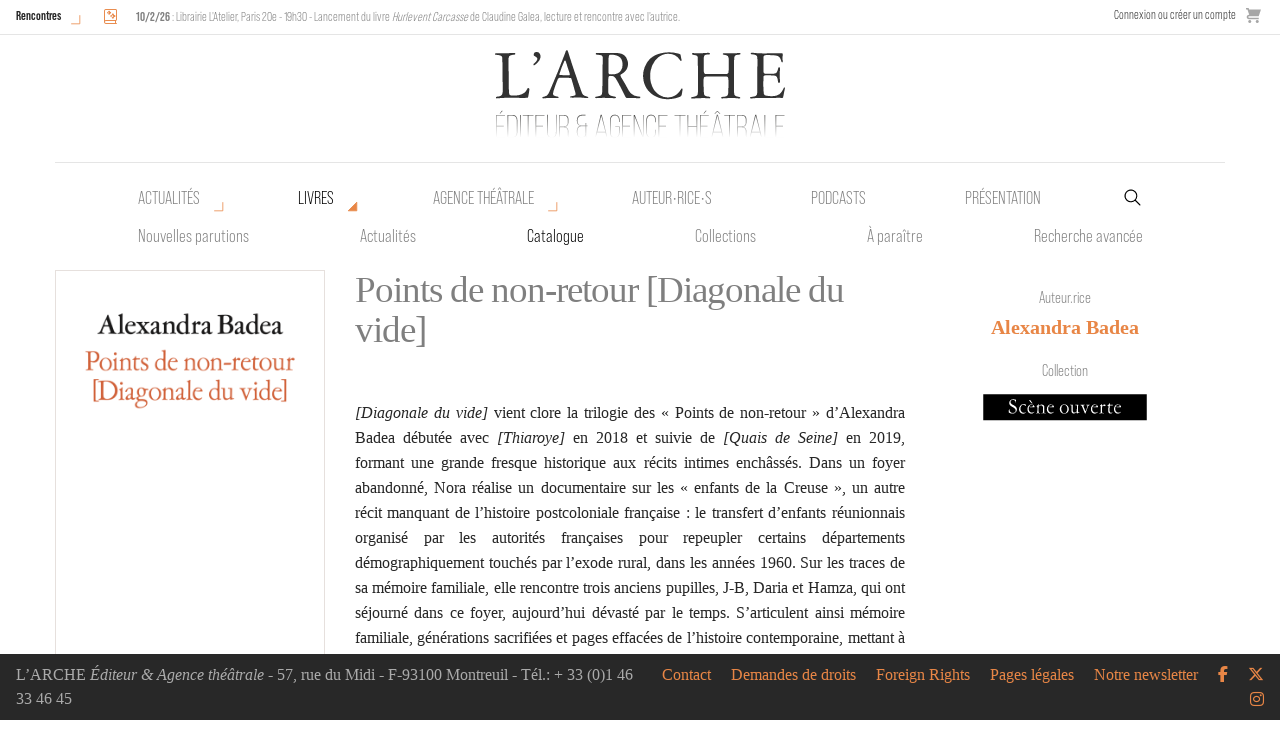

--- FILE ---
content_type: text/html; charset=UTF-8
request_url: https://www.arche-editeur.com/livre/points-de-non-retour-diagonale-du-vide-715
body_size: 10568
content:
<!-- HTML start -->
<!DOCTYPE html>
<html class="no-js" lang="fr">
    <head>
        <!-- Global site tag (gtag.js) - Google Analytics -->
        <script async src="https://www.googletagmanager.com/gtag/js?id=UA-64731977-14"></script>
        <script>
        window.dataLayer = window.dataLayer || [];
        function gtag(){dataLayer.push(arguments);}
        gtag('js', new Date());

        gtag('config', 'UA-64731977-14');
        </script>

        <title>Points de non-retour [Diagonale du vide] - Alexandra Badea - L'Arche</title>
        <meta charset="utf-8" />
        <meta http-equiv="x-ua-compatible" content="ie=edge">
        <meta name="viewport" content="width=device-width, initial-scale=1.0">
        <meta name="google-site-verification" content="rKzTkiemukN-B7G14GnJC6EAe48mqKTsWbUey1O76lQ" />
        
                
        <base href="https://www.arche-editeur.com/">
        
        <link rel="icon" type="image/png" href="https://www.arche-editeur.com/themes/Arche/assets/img/favicon-32.png">

        <!-- generics -->
        <link rel="icon" href="https://www.arche-editeur.com/themes/Arche/assets/img/favicon-32.png" sizes="32x32">
        <link rel="icon" href="https://www.arche-editeur.com/themes/Arche/assets/img/favicon-57.png" sizes="57x57">
        <link rel="icon" href="https://www.arche-editeur.com/themes/Arche/assets/img/favicon-76.png" sizes="76x76">
        <link rel="icon" href="https://www.arche-editeur.com/themes/Arche/assets/img/favicon-96.png" sizes="96x96">
        <link rel="icon" href="https://www.arche-editeur.com/themes/Arche/assets/img/favicon-128.png" sizes="128x128">
        <link rel="icon" href="https://www.arche-editeur.com/themes/Arche/assets/img/favicon-192.png" sizes="192x192">
        <link rel="icon" href="https://www.arche-editeur.com/themes/Arche/assets/img/favicon-228.png" sizes="228x228">

        <!-- Android -->
        <link rel="shortcut icon" sizes="196x196" href="https://www.arche-editeur.com/themes/Arche/assets/img/favicon-196.png">

        <!-- iOS -->
        <link rel="apple-touch-icon" href="https://www.arche-editeur.com/themes/Arche/assets/img/favicon-120.png" sizes="120x120">
        <link rel="apple-touch-icon" href="https://www.arche-editeur.com/themes/Arche/assets/img/favicon-152.png" sizes="152x152">
        <link rel="apple-touch-icon" href="https://www.arche-editeur.com/themes/Arche/assets/img/favicon-180.png" sizes="180x180">

        <!-- Windows 8 IE 10-->
        <meta name="msapplication-TileColor" content="#FFFFFF">
        <meta name="msapplication-TileImage" content="https://www.arche-editeur.com/themes/Arche/assets/img/favicon-144.png">

        <!— Windows 8.1 + IE11 and above —>
        <meta name="msapplication-TileColor" content="#FFFFFF"/>
        <meta name="msapplication-square70x70logo" content="https://www.arche-editeur.com/themes/Arche/assets/img/favicon-128.png"/>
        <meta name="msapplication-square150x150logo" content="https://www.arche-editeur.com/themes/Arche/assets/img/favicon-270.png"/>
        <meta name="msapplication-TileImage" content="https://www.arche-editeur.com/themes/Arche/assets/img/favicon-270.png"/>
        <meta name="msapplication-config" content="none"/>



        <!--  Dynamic page meta tags -->
        <link rel="canonical" href="https://www.arche-editeur.com/livre/points-de-non-retour-diagonale-du-vide-715">
        <meta name="title" content="Points de non-retour [Diagonale du vide]">        <meta name="description" content="[Diagonale du vide] vient clore la trilogie des « Points de non-retour » d’Alexandra Badea débutée avec [Thiaroye] en 2018 et suivie de [Quais de Seine] en 201">                
        <!-- Open Graph -->
        <meta property="og:title" content="Points de non-retour [Diagonale du vide]" />        <meta property="og:description" content="[Diagonale du vide] vient clore la trilogie des « Points de non-retour » d’Alexandra Badea débutée avec [Thiaroye] en 2018 et suivie de [Quais de Seine] en 201">        <meta property="og:url" content="https://www.arche-editeur.com/livre/points-de-non-retour-diagonale-du-vide-715" />
                    <meta property="og:image" content="https://www.arche-editeur.com/storage/app/media/books/points-de-non-retour-diagonale-du-vide-badea-alexandra.png" />
                <meta property="og:type" content="book" />        <meta property="book:author" content="Alexandra Badea" />        <meta property="book:isbn" content="9782381980294" />        <meta property="book:release_date" content="2022-01-14" />
        <!--  Static page meta tags -->
                        
        <link rel="stylesheet" href="https://www.arche-editeur.com/plugins/offline/gdpr/assets/cookieBanner/banner.css">

        <!-- Fonts-->
        <link rel="stylesheet" href="https://use.typekit.net/shf5qpq.css">
        <link rel="stylesheet" href="https://www.arche-editeur.com/themes/Arche/assets/css/app.css" />
        <script src="https://www.arche-editeur.com/combine/cb968dbbc27c5c58a821eb9dc399d39c-1665730730"></script>
        <script>
    window.dataLayer = window.dataLayer || [];
</script>
<script async defer>
    $(function () {
        $.subscribe('mall.cart.productAdded', function (e, data) {
            dataLayer.push({
                'event': 'addToCart',
                'ecommerce': {
                    'currencyCode': data.currency.code,
                    'add': {
                        'products': [{
                            'name': data.item.name,
                            'id': data.item.id,
                            'price': data.item.price,
                            'brand': data.item.brand,
                            'category': data.item.category,
                            'variant': data.item.variant,
                            'quantity': data.quantity
                        }]
                    }
                }
            })
        })
        $.subscribe('mall.cart.productRemoved', function (e, data) {
            dataLayer.push({
                'event': 'removeFromCart',
                'ecommerce': {
                    'remove': {
                        'products': [{
                            'name': data.item.name,
                            'id': data.item.id,
                            'price': data.item.price,
                            'brand': data.item.brand,
                            'category': data.item.category,
                            'variant': data.item.variant,
                            'quantity': data.quantity
                        }]
                    }
                }
            })
        })
    })
</script>
            </head>
            
        <body class="submenu livre">
<!-- Nav -->

<div id="mobile-menu-button" class="title-bar" data-responsive-toggle="responsive-menu" data-hide-for="medium">
  <button class="menu-icon" type="button" data-toggle></button>
</div>

<div id="top-nav-container" class="top-bar">

  <div class="events-menu">
          <div class="events-list-button">
        <a href="/rencontres/" class="button-open-events">Rencontres</a>
      </div>
      <div class="events-list-container">
        
	<ul class="events-list">
					<li>
				<span class="event_icon"><i class="icon icon-book-sparkles" title="Rencontre"></i></span>
				<span class="event_description">
					<strong>10/2/26</strong>
										: Librairie L'Atelier, Paris 20e - 19h30 - Lancement du livre <em>Hurlevent Carcasse</em> de Claudine Galea, lecture et rencontre avec l'autrice.

									</span>
			</li>
			</ul>
      </div>
      </div>

  <div class="store-menu hide-for-small-only">
        <div>
        <a href="https://www.arche-editeur.com/connexion">
            Connexion ou créer un compte
        </a>
    </div>
        <div class="mall-cart-button">
<a href="/panier" class="text-grey flex flex-col items-center justify-center no-underline">
    <div class="mall-cart-count invisible">
        0
    </div>
    <svg class="text-grey fill-current w-6 mb-2" viewBox="0 0 20 20" version="1.1"
        xmlns="http://www.w3.org/2000/svg"
        xmlns:xlink="http://www.w3.org/1999/xlink">
        <g stroke="none" stroke-width="1" fill-rule="evenodd">
        <g id="icon-shape">
        <path d="M3,5 L4.33333333,9 L4,9 C2.34314575,9 1,10.3431458 1,12 C1,13.6568542 2.34314575,15 4,15 L17,15 L17,13 L4.00684547,13 C3.45078007,13 3,12.5561352 3,12 C3,11.4477153 3.44748943,11 3.99850233,11 L10.5,11 L17,11 L20,2 L4,2 L4,0.997030139 C4,0.453036308 3.54809015,0 2.9906311,0 L0,0 L0,2 L2,2 L3,5 Z M5,20 C6.1045695,20 7,19.1045695 7,18 C7,16.8954305 6.1045695,16 5,16 C3.8954305,16 3,16.8954305 3,18 C3,19.1045695 3.8954305,20 5,20 Z M15,20 C16.1045695,20 17,19.1045695 17,18 C17,16.8954305 16.1045695,16 15,16 C13.8954305,16 13,16.8954305 13,18 C13,19.1045695 13.8954305,20 15,20 Z"></path>
        </g>
        </g>
    </svg>
</a>

</div>
  </div>
</div>

<div id="main-nav-container">
  <div id="main-nav-sticky">
    <div id="main-nav" class="grid-container">
      <div class="top-bar logo-bar">
        <a class="arche-logo" href="/"></a></li>
      </div>

      <div class="primary-menu top-bar hide-for-small-only">
        <ul class="level1 menu">
          <li class="nouveautes has-submenu">
            <a href="nouveautes">Actualités</a>
            <ul class="level2 menu">
              <li class="nouveautes-livres"><a href="nouveautes">Nouvelles parutions</a></li>
              <li class="nouveautes-agence"><a href="nouveautes-agence">Nouveautés Agence</a></li>
              <li class="actuellement-sur-scene"><a href="actuellement-sur-scene">Sur scène</a></li>
              <li class="rencontres"><a href="rencontres">Rencontres</a></li>
            </ul>
          </li>
          <li class="publications has-submenu">
            <a href="nouveautes">Livres</a>
            <ul class="level2 menu">
              <li class="nouveautes-livres"><a href="nouveautes">Nouvelles parutions</a></li>
              <li class="actualites"><a href="actualites">Actualités</a></li>
              <li class="catalogue"><a href="catalogue-auteurs">Catalogue</a></li>
              <li class="collection"><a href="collection/des-ecrits-pour-la-parole">Collections</a></li>
              <li class="a-paraitre"><a href="a-paraitre">À paraître</a></li>
              <li class="recherche-avancee-livres"><a href="recherche-avancee-livres">Recherche avancée</a></li>
            </ul>
          </li>
          <li class="agence has-submenu">
            <a href="actuellement-sur-scene">Agence théâtrale</a>
            <ul class="level2 menu">
              <li class="actuellement-sur-scene"><a href="actuellement-sur-scene">Sur scène</a></li>
              <li class="nouveautes-agence"><a href="nouveautes-agence">Nouveautés Agence</a></li>
              <li class="presentation-agence"><a href="presentation-agence">Présentation</a></li>
              <li class="repertoire"><a href="repertoire-auteurs">Répertoire</a></li>
              <li class="recherche-avancee-manuscrits"><a href="recherche-avancee-manuscrits">Recherche avancée</a></li>
            </ul>
          </li>
          <li class="auteurs"><a href="auteurs">Auteur•rice•s</a></li>
          <li class="podcasts"><a href="podcasts">Podcasts</a></li>
          <li class="presentation"><a href="presentation-editeur">Présentation</a></li>
          <li class="">
            <form id="main-search" action="https://www.arche-editeur.com/rechercher" method="get">
              <input name="q" type="search" placeholder="Recherche par mot-clé" autocomplete="off"><input type="hidden" name="search" value="all">
            </form>
          </li>
        </ul>
      </div>
    </div>
  </div>
</div>


<div class="top-bar show-for-small-only" id="responsive-menu">
  <div class="top-bar-left">
  <ul class="menu shop show-for-small-only">
    <li>    <div>
        <a href="https://www.arche-editeur.com/connexion">
            Connexion ou créer un compte
        </a>
    </div>
</li>
    <li class="mall-account-button"><a href="https://www.arche-editeur.com/account" class="text-grey flex flex-col items-center justify-center no-underline">
    <svg class="text-grey fill-current w-6 mb-2" viewBox="0 0 20 20"
        version="1.1" xmlns="http://www.w3.org/2000/svg"
        xmlns:xlink="http://www.w3.org/1999/xlink">
        <g stroke="none" stroke-width="1" fill-rule="evenodd">
            <g id="icon-shape">
                <path d="M4.99999861,5.00218626 C4.99999861,2.23955507 7.24419318,0 9.99999722,0 C12.7614202,0 14.9999958,2.22898489 14.9999958,5.00218626 L14.9999958,6.99781374 C14.9999958,9.76044493 12.7558013,12 9.99999722,12 C7.23857424,12 4.99999861,9.77101511 4.99999861,6.99781374 L4.99999861,5.00218626 Z M1.11022272e-16,16.6756439 C2.94172855,14.9739441 6.3571245,14 9.99999722,14 C13.6428699,14 17.0582659,14.9739441 20,16.6756471 L19.9999944,20 L0,20 L1.11022272e-16,16.6756439 Z"></path>
            </g>
        </g>
    </svg>
</a></li>
    <li class="mall-cart-button">
<a href="/panier" class="text-grey flex flex-col items-center justify-center no-underline">
    <div class="mall-cart-count invisible">
        0
    </div>
    <svg class="text-grey fill-current w-6 mb-2" viewBox="0 0 20 20" version="1.1"
        xmlns="http://www.w3.org/2000/svg"
        xmlns:xlink="http://www.w3.org/1999/xlink">
        <g stroke="none" stroke-width="1" fill-rule="evenodd">
        <g id="icon-shape">
        <path d="M3,5 L4.33333333,9 L4,9 C2.34314575,9 1,10.3431458 1,12 C1,13.6568542 2.34314575,15 4,15 L17,15 L17,13 L4.00684547,13 C3.45078007,13 3,12.5561352 3,12 C3,11.4477153 3.44748943,11 3.99850233,11 L10.5,11 L17,11 L20,2 L4,2 L4,0.997030139 C4,0.453036308 3.54809015,0 2.9906311,0 L0,0 L0,2 L2,2 L3,5 Z M5,20 C6.1045695,20 7,19.1045695 7,18 C7,16.8954305 6.1045695,16 5,16 C3.8954305,16 3,16.8954305 3,18 C3,19.1045695 3.8954305,20 5,20 Z M15,20 C16.1045695,20 17,19.1045695 17,18 C17,16.8954305 16.1045695,16 15,16 C13.8954305,16 13,16.8954305 13,18 C13,19.1045695 13.8954305,20 15,20 Z"></path>
        </g>
        </g>
    </svg>
</a>

</li>
  </ul>
  <ul class="vertical menu accordion-menu" data-accordion-menu>
    <li class="actualites"><a href="actualites">Actualités</a></li>
    <li class="publications"> 
      <a href="nouveautes">Livres</a>
      <ul class="vertical menu">
        <li><a href="nouveautes">Nouveautés</a></li>
        <li><a href="catalogue-auteurs">Catalogue</a></li>
        <li><a href="collection/des-ecrits-pour-la-parole">Collections</a></li>
        <li><a href="a-paraitre">À paraître</a></li>
        <li><a href="recherche-avancee-livres">Recherche avancée</a></li>
      </ul>
    </li>
    <li class="auteurs"><a href="auteurs">Auteur•rice•s</a></li>
    <li class="podcasts"><a href="podcasts">Podcasts</a></li>
    <li class="agence">
      <a href="actuellement-sur-scene">Agence théâtrale</a>
      <ul class="vertical menu">
        <li><a href="actuellement-sur-scene">Actuellement sur scène</a></li>
        <li><a href="actualites-agence">Actualités</a></li>
        <li><a href="presentation-agence">Présentation</a></li>
        <li><a href="repertoire-auteurs">Répertoire</a></li>
        <li><a href="recherche-avancee-manuscrits">Recherche avancée</a></li>
      </ul>
    </li>
    <li class="presentation"><a href="/presentation-editeur">Présentation</a></li>
    <li class="newsletter"><a href="/abonnez-vous-a-notre-newsletter">Abonnez-vous</a></li>
    <li class="contact"><a href="/contact">Contact</a></li>
    <li class="demandes-de-droits"><a href="/demandes-de-droits">Demandes de droits</a></li>
    <li class="foreign-rights"><a href="/demandes-de-droits/foreign-rights">Foreign rights</a></li>
    <li class="pages-legales"><a href="/pages-legales/">Pages légales</a></li>

    </ul>
    </div>
    <div class="top-bar-right">
    <form action="https://www.arche-editeur.com/rechercher" method="get">
      <ul class="menu">
          <li><input name="q" type="search" placeholder="Recherche par mot-clé" autocomplete="off"><input type="hidden" name="search" value="all"></li>
          <li><button type="submit" class="button"><i class="icon icon-magnifying-glass"></i></button></li>
      </ul>
    </form>
    <ul class="menu social_network">
      <li><a href="https://www.facebook.com/larche.editeur/" target="_blank"><i class="icon icon-facebook" aria-hidden="true"></i></a></li>
      <li><a href="https://twitter.com/larcheediteur" target="_blank"><i class="icon icon-x-twitter" aria-hidden="true"></i></a></li>
      <li><a href="https://www.instagram.com/larche_editeur/?hl=fr" target="_blank"><i class="fab fa-instagram" aria-hidden="true"></i></a></li>
    </ul>
  </div>
</div>
<div class="main-content container-fluid">
        <div class="gdpr-banner">
        <div class="gdpr-banner__wrapper">
            <div class="gdpr-banner__column gdpr-banner__column--1">
    <div class="gdpr-banner__row">
        <div class="gdpr-banner__message">
    Nous utilisons les cookies pour personnaliser le contenu et analyser notre trafic. Veuillez décider quel type de cookies vous êtes prêt à accepter.
</div>    </div>
</div>
<div class="gdpr-banner__column gdpr-banner__column--2">
        <div class="gdpr-banner__opt-out">
    <button role="button" 
         tabindex="0" 
         aria-pressed="false"
         class="gdpr-banner__button gdpr-banner__button--opt-out"
         data-request="onDecline"
         data-request-success="document.querySelector('.gdpr-banner').remove()"
    >
        Décliner
    </button>
</div>    <div class="gdpr-banner__opt-in">
    <button role="button" 
            tabindex="0" 
            aria-pressed="false"
            class="gdpr-banner__button gdpr-banner__button--opt-in"
            data-request="onAccept"
            data-request-success="$('.gdpr-banner').remove()"
            data-request-update="'gdpr' : '#gdpr-reload'"
    >
        Accepter
    </button>
</div>    <div class="gdpr-banner__dismiss">
    <button role="button" 
      tabindex="0" 
      aria-pressed="false"
      class="gdpr-banner__button--dismiss"
      onclick="document.querySelector('.gdpr-banner').remove()">&times;</button>
</div></div>        </div>
    </div>
    <div class="grid-container hide-for-small-only">
    	<div class="grid-x grid-padding-x">
    		<div class="medium-3 large-3 cell sidebar left-sidebar" data-sticky-container>
    			<div class="sticky text-center" data-sticky data-top-anchor="right-content:top" data-btm-anchor="right-content:bottom" data-options="marginTop:8;" data-dynamic-height="true">
					<div class="cover-container" data-open="CoverModal">
						<div class="cover">
                        									<img src="https://www.arche-editeur.com/storage/app/uploads/public/636/a51/88d/thumb__320_500_0_0_auto.png" />
													</div>
											</div>
					<div class="product">
																					<form data-request="onAddToCart"
      data-request-success="data.added && $.publish('mall.cart.productAdded', data)"
      data-request-validate
      data-request-flash
      id="mall-add-to-cart">
    
    
    
    <div class="mall-product__price">
        
<div class="mall-product__current-price">
    13,00 €</div>
    </div>

    <div class="mall-product__tax-info">
                    Taxes incluses
                TVA Livres
        (5.50 %)        </div>

    <div class="mall-product__add-to-cart">
                    <div class="mall-product__property-stock mall-product__property-stock--checking">
                Vérification du stock...
            </div>
            </div>
</form>
													
											</div>

					<div class="infos">
						
													<a class="feuilleter item modalLink" data-open="PDFModal">
								<svg enable-background="new 0 0 100 100" viewBox="0 0 100 100" xmlns="http://www.w3.org/2000/svg"><g fill="none" stroke="#e88646" stroke-miterlimit="10" stroke-width="5"><path d="m95 98.5v-97"/><path d="m85 98.5v-97"/><path d="m75 98.5v-97"/><path d="m65 98.5v-97"/></g></svg>
								Feuilleter
							</a>
						
						<ul class="technical item">
							<svg enable-background="new 0 0 100 100" viewBox="0 0 100 100" xmlns="http://www.w3.org/2000/svg"><path id="p1" d="m23.2 82.5h53.6"fill="none" stroke="#e88646" stroke-miterlimit="10" stroke-width="5" /><path id="p2" d="m23.2 69.5h53.6"fill="none" stroke="#e88646" stroke-miterlimit="10" stroke-width="5" /><path id="p3" d="m23.2 56.5h53.6"fill="none" stroke="#e88646" stroke-miterlimit="10" stroke-width="5" /><path id="p4" d="m23.2 43.5h53.6"fill="none" stroke="#e88646" stroke-miterlimit="10" stroke-width="5" /><path id="p5" d="m23.2 30.5h53.6"fill="none" stroke="#e88646" stroke-miterlimit="10" stroke-width="5" /><path id="p6" d="m23.2 17.5h53.6"fill="none" stroke="#e88646" stroke-miterlimit="10" stroke-width="5" /></svg>
							<li>Publié en 2022</li>							<li>112 pages</li>							<li>Langue source : français</li>
							<li>ISBN : 9782381980294</li>						</ul>

													<a class="transverse_link item repertoire" href="piece/points-de-non-retour-diagonale-du-vide-2036">
								<svg enable-background="new 0 0 100 100" viewBox="0 0 100 100" xmlns="http://www.w3.org/2000/svg"><path d="m50 65v-30" fill="none" stroke="#e88646" stroke-miterlimit="10" stroke-width="2" vector-effect="non-scaling-stroke"/><path d="m35 50h30" fill="none" stroke="#e88646" stroke-miterlimit="10" stroke-width="2" vector-effect="non-scaling-stroke"/></svg>
								Retrouvez cette pièce au répertoire de l‘agence
							</a>
						
						
												
					</div>
    			</div>
    		</div>
            <div id="right-content" class="cell large-9 medium-9 grid-x no-left-content grid-margin-x">
                        		<div id="text-content" class="medium-8 large-8 cell text-content">
                    <div class="title">
                        <h1>Points de non-retour [Diagonale du vide]</h1>
                                            </div>

        			<p><em>[Diagonale du vide]</em> vient clore la trilogie des « Points de non-retour » d’Alexandra Badea débutée avec <em>[Thiaroye]</em> en 2018 et suivie de <em>[Quais de Seine]</em> en 2019, formant une grande fresque historique aux récits intimes enchâssés. Dans un foyer abandonné, Nora réalise un documentaire sur les « enfants de la Creuse », un autre récit manquant de l’histoire postcoloniale française : le transfert d’enfants réunionnais organisé par les autorités françaises pour repeupler certains départements démographiquement touchés par l’exode rural, dans les années 1960. Sur les traces de sa mémoire familiale, elle rencontre trois anciens pupilles, J-B, Daria et Hamza, qui ont séjourné dans ce foyer, aujourd’hui dévasté par le temps. S’articulent ainsi mémoire familiale, générations sacrifiées et pages effacées de l’histoire contemporaine, mettant à jour les interférences politiques dans un espace intime anéanti.</p>
        		</div>

        		<div class="medium-4 large-4 cell sidebar right-sidebar text-center" data-sticky-container>
        			<div class="sticky" data-sticky data-top-anchor="text-content:top" data-btm-anchor="text-content:bottom" data-options="marginTop:8;" data-dynamic-height="true">
        				<section>
        					<h2 class="section-title">Auteur.rice</h2>
        					<div class="content">
																	<ul class="authors">
								        							        								<li><a href="auteur/badea-alexandra-136">Alexandra Badea</a></li>
        							        						</ul>
								        					</div>
        				</section>

        				
        				        					<section class="collection">
        						<h2 class="section-title">Collection</h2>
        						<div class="content">
        							<a href="collection/scene-ouverte"><img src="https://www.arche-editeur.com/themes/Arche/assets/img/scene-ouverte.svg" /></a>
        						</div>
        					</section>
        				
        				        			</div>
        		</div>

        		<div class="cell large-12">
        		            				
	<div class="ouvrage-container ouvrage-items grid-x cell large-12">
		<div class="accordion-trigger cell large-12">
			<h2 class="section-title" >
				<svg enable-background="new 0 0 100 100" viewBox="0 0 100 100" xmlns="http://www.w3.org/2000/svg"><g fill="none" stroke="#e88646" stroke-miterlimit="10" stroke-width="5.1306"><path d="m50 77.5v-55"/><path d="m22.5 50h55"/></g></svg>
																	Les autres livres d’Alexandra Badea à L’Arche
							</h2>
		</div>
		<div class="custom-accordion cache grid-x grid-margin-x cell large-12">
							<div class="ouvrage-item cell small-4 medium-3">
					<div class="cover-container">
						<a href="recueil/a-la-trace-celle-qui-regarde-le-monde-223">
							<div class="cover">
																	<img src="https://www.arche-editeur.com/storage/app/uploads/public/5e2/400/bbc/thumb__320_500_0_0_auto.png" />
															</div>
						</a>
					</div>
				</div>
							<div class="ouvrage-item cell small-4 medium-3">
					<div class="cover-container">
						<a href="recueil/controle-didentite-mode-demploi-burnout-191">
							<div class="cover">
																	<img src="https://www.arche-editeur.com/storage/app/uploads/public/c3d/b40/229/thumb__320_500_0_0_auto.png" />
															</div>
						</a>
					</div>
				</div>
							<div class="ouvrage-item cell small-4 medium-3">
					<div class="cover-container">
						<a href="recueil/je-te-regarde-europe-connexion-extremophile-224">
							<div class="cover">
																	<img src="https://www.arche-editeur.com/storage/app/uploads/public/dcf/d3b/bbb/thumb__320_500_0_0_auto.png" />
															</div>
						</a>
					</div>
				</div>
							<div class="ouvrage-item cell small-4 medium-3">
					<div class="cover-container">
						<a href="livre/points-de-non-retour-quais-de-seine-678">
							<div class="cover">
																	<img src="https://www.arche-editeur.com/storage/app/uploads/public/714/651/d6d/thumb__320_500_0_0_auto.jpg" />
															</div>
						</a>
					</div>
				</div>
							<div class="ouvrage-item cell small-4 medium-3">
					<div class="cover-container">
						<a href="livre/points-de-non-retour-thiaroye-669">
							<div class="cover">
																	<img src="https://www.arche-editeur.com/storage/app/uploads/public/74a/af8/9b0/thumb__320_500_0_0_auto.png" />
															</div>
						</a>
					</div>
				</div>
							<div class="ouvrage-item cell small-4 medium-3">
					<div class="cover-container">
						<a href="livre/pulverises-544">
							<div class="cover">
																	<img src="https://www.arche-editeur.com/storage/app/uploads/public/a1f/7f2/df2/thumb__320_500_0_0_auto.png" />
															</div>
						</a>
					</div>
				</div>
							<div class="ouvrage-item cell small-4 medium-3">
					<div class="cover-container">
						<a href="livre/zone-damour-prioritaire-roman-557">
							<div class="cover">
																	<img src="https://www.arche-editeur.com/storage/app/uploads/public/887/913/17d/thumb__320_500_0_0_auto.jpg" />
															</div>
						</a>
					</div>
				</div>
					</div>
	</div>


        			
        			                        
			<div class="ouvrage-container ouvrage-items grid-x cell large-12">
			<div class="accordion-trigger cell large-12">
				<svg enable-background="new 0 0 100 100" viewBox="0 0 100 100" xmlns="http://www.w3.org/2000/svg"><g fill="none" stroke="#e88646" stroke-miterlimit="10" stroke-width="5.1306"><path d="m50 77.5v-55"/><path d="m22.5 50h55"/></g></svg>
				<h2 class="section-title cell large-12" >Alexandra Badea à l’Agence théâtrale</h2>
			</div>
			<div class="custom-accordion cache texte-items grid-x grid-margin-x cell large-12">
									<div class="texte-item clearfix cell small-6 medium-3">
						<h2 class="itemTitle"><a href="piece/a-la-trace-1715">À la trace</a></h2>
					</div>	
									<div class="texte-item clearfix cell small-6 medium-3">
						<h2 class="itemTitle"><a href="piece/aller-retour-1941">Aller / Retour</a></h2>
					</div>	
									<div class="texte-item clearfix cell small-6 medium-3">
						<h2 class="itemTitle"><a href="piece/breaking-the-news-1279">Breaking the news</a></h2>
					</div>	
									<div class="texte-item clearfix cell small-6 medium-3">
						<h2 class="itemTitle"><a href="piece/burnout-1420">Burnout</a></h2>
					</div>	
									<div class="texte-item clearfix cell small-6 medium-3">
						<h2 class="itemTitle"><a href="piece/carnivores-1716">Carnivores</a></h2>
					</div>	
									<div class="texte-item clearfix cell small-6 medium-3">
						<h2 class="itemTitle"><a href="piece/celle-qui-regarde-le-monde-1718">Celle qui regarde le monde</a></h2>
					</div>	
									<div class="texte-item clearfix cell small-6 medium-3">
						<h2 class="itemTitle"><a href="piece/controle-didentite-1425">Contrôle d'identité</a></h2>
					</div>	
									<div class="texte-item clearfix cell small-6 medium-3">
						<h2 class="itemTitle"><a href="piece/droit-de-visite-2024">Droit de visite</a></h2>
					</div>	
									<div class="texte-item clearfix cell small-6 medium-3">
						<h2 class="itemTitle"><a href="piece/embryones-1310">EmbryoNés</a></h2>
					</div>	
									<div class="texte-item clearfix cell small-6 medium-3">
						<h2 class="itemTitle"><a href="piece/europe-connexion-1636">Europe Connexion</a></h2>
					</div>	
									<div class="texte-item clearfix cell small-6 medium-3">
						<h2 class="itemTitle"><a href="piece/extremophile-284">Extrêmophile</a></h2>
					</div>	
									<div class="texte-item clearfix cell small-6 medium-3">
						<h2 class="itemTitle"><a href="piece/je-ne-marcherai-plus-dans-les-traces-de-tes-pas-1666">Je ne marcherai plus dans les traces de tes pas</a></h2>
					</div>	
									<div class="texte-item clearfix cell small-6 medium-3">
						<h2 class="itemTitle"><a href="piece/je-te-regarde-1616">Je te regarde</a></h2>
					</div>	
									<div class="texte-item clearfix cell small-6 medium-3">
						<h2 class="itemTitle"><a href="piece/la-terre-tremble-476">La Terre tremble</a></h2>
					</div>	
									<div class="texte-item clearfix cell small-6 medium-3">
						<h2 class="itemTitle"><a href="piece/mode-demploi-474">Mode d'emploi</a></h2>
					</div>	
									<div class="texte-item clearfix cell small-6 medium-3">
						<h2 class="itemTitle"><a href="piece/mondes-1680">Mondes</a></h2>
					</div>	
									<div class="texte-item clearfix cell small-6 medium-3">
						<h2 class="itemTitle"><a href="piece/points-de-non-retour-diagonale-du-vide-2036">Points de non-retour [Diagonale du vide]</a></h2>
					</div>	
									<div class="texte-item clearfix cell small-6 medium-3">
						<h2 class="itemTitle"><a href="piece/points-de-non-retour-quais-de-seine-1837">Points de non-retour [Quais de Seine]</a></h2>
					</div>	
									<div class="texte-item clearfix cell small-6 medium-3">
						<h2 class="itemTitle"><a href="piece/points-de-non-retour-thiaroye-1772">Points de non-retour [Thiaroye]</a></h2>
					</div>	
									<div class="texte-item clearfix cell small-6 medium-3">
						<h2 class="itemTitle"><a href="piece/predateurs-1717">Prédateurs</a></h2>
					</div>	
									<div class="texte-item clearfix cell small-6 medium-3">
						<h2 class="itemTitle"><a href="piece/pulverises-1595">Pulvérisés</a></h2>
					</div>	
									<div class="texte-item clearfix cell small-6 medium-3">
						<h2 class="itemTitle"><a href="piece/red-line-1678">Red line</a></h2>
					</div>	
									<div class="texte-item clearfix cell small-6 medium-3">
						<h2 class="itemTitle"><a href="piece/transfuges-1997">Transfuges</a></h2>
					</div>	
									<div class="texte-item clearfix cell small-6 medium-3">
						<h2 class="itemTitle"><a href="piece/varisia-13-juillet-1679">Varisia, 13 juillet</a></h2>
					</div>	
									<div class="texte-item clearfix cell small-6 medium-3">
						<h2 class="itemTitle"><a href="piece/white-room-1677">White room</a></h2>
					</div>	
									<div class="texte-item clearfix cell small-6 medium-3">
						<h2 class="itemTitle"><a href="piece/zone-damour-prioritaire-475">Zone d'amour prioritaire</a></h2>
					</div>	
							</div>
		</div>
	


        			
																		
	<div class="ouvrage-container ouvrage-items grid-x cell large-12">
		<div class="accordion-trigger cell large-12">
			<h2 class="section-title cell large-12">
				<svg enable-background="new 0 0 100 100" viewBox="0 0 100 100" xmlns="http://www.w3.org/2000/svg"><g fill="none" stroke="#e88646" stroke-miterlimit="10" stroke-width="5.1306"><path d="m50 77.5v-55"/><path d="m22.5 50h55"/></g></svg>
																	Actualités et médiathèque d’Alexandra Badea à L’Arche
							</h2>
		</div>
		<div class="custom-accordion cache actu-items grid-x grid-margin-x cell large-12">
																		<div class="large-6 cell actu-item">
														<div class="grid-container fluid">
						<div class="grid-x grid-padding-x">
							<div class="small-8 title-container">
																	<h3 class="ss-result__type">Actualité 04/07/23</h3>
									<a href="actualite/nos-livres-avignon-cet-ete">
																	<h2 class="news_title">
																					<p>Nos livres en scène à Avignon cet été</p>
																			</h2>
									<p class="show-for-medium">






	


Bon(s) spectacle(s), bon festival !</p>
								</a>
							</div>
							<div class="small-4">
																	<a href="actualite/nos-livres-avignon-cet-ete">
																																					<div class="thumbnail" style="background: url(https://www.arche-editeur.com/storage/app/uploads/public/f71/33d/cbd/thumb__300_300_0_0_auto.jpg) no-repeat center center; background-size: cover;"></div>
																											</a>
							</div>
						</div>
					</div>
				</div>
																		<div class="large-6 cell actu-item">
														<div class="grid-container fluid">
						<div class="grid-x grid-padding-x">
							<div class="small-8 title-container">
																	<h3 class="ss-result__type">Actualité 23/06/23</h3>
									<a href="actualite/alexandra-badea-recoit-le-prix-du-theatre-de-lacademie-francaise-pour-lensemble-de-son-oeuvre">
																	<h2 class="news_title">
																					<p>Alexandra Badea reçoit le Prix du théâtre de l'Académie française pour l'ensemble de son œuvre</p>
																			</h2>
									<p class="show-for-medium">Elle succède, entre autres, à Hélène Cixous, Marie NDiaye ou Marguerite Duras... Toutes nos félicitations...</p>
								</a>
							</div>
							<div class="small-4">
																	<a href="actualite/alexandra-badea-recoit-le-prix-du-theatre-de-lacademie-francaise-pour-lensemble-de-son-oeuvre">
																																					<div class="thumbnail" style="background: url(https://www.arche-editeur.com/storage/app/uploads/public/a0f/941/b25/thumb__300_300_0_0_auto.jpg) no-repeat center center; background-size: cover;"></div>
																											</a>
							</div>
						</div>
					</div>
				</div>
																		<div class="large-6 cell actu-item">
														<div class="grid-container fluid">
						<div class="grid-x grid-padding-x">
							<div class="small-8 title-container">
																	<h3 class="ss-result__type">Actualité 06/03/23</h3>
									<a href="actualite/nos-evenements-du-mois-de-mars">
																	<h2 class="news_title">
																					<p>Nos événements du mois de mars</p>
																			</h2>
									<p class="show-for-medium">Nice, Paris, Bruxelles, Strasbourg, Lille, venez rencontrer les auteur.es de L'Arche !
	
	


4 mars...</p>
								</a>
							</div>
							<div class="small-4">
																	<a href="actualite/nos-evenements-du-mois-de-mars">
																																					<div class="thumbnail" style="background: url(https://www.arche-editeur.com/storage/app/uploads/public/839/141/ff2/thumb__300_300_0_0_auto.jpg) no-repeat center center; background-size: cover;"></div>
																											</a>
							</div>
						</div>
					</div>
				</div>
																		<div class="large-6 cell actu-item">
														<div class="grid-container fluid">
						<div class="grid-x grid-padding-x">
							<div class="small-8 title-container">
																	<h3 class="ss-result__type">Actualité 12/01/22</h3>
									<a href="actualite/points-de-non-retour-diagonale-du-vide-dalexandra-badea-parution-le-14-janvier-2022">
																	<h2 class="news_title">
																					<p><em>Points de non-retour [Diagonale du vide]</em> d'Alexandra Badea, parution le 14 janvier 2022</p>
																			</h2>
									<p class="show-for-medium">[Diagonale du vide]&nbsp;vient clore la trilogie des « Points de non-retour » d’Alexandra Badea débutée...</p>
								</a>
							</div>
							<div class="small-4">
																	<a href="actualite/points-de-non-retour-diagonale-du-vide-dalexandra-badea-parution-le-14-janvier-2022">
																																					<div class="thumbnail" style="background: url(https://www.arche-editeur.com/storage/app/uploads/public/030/189/143/thumb__300_300_0_0_auto.jpg) no-repeat center center; background-size: cover;"></div>
																											</a>
							</div>
						</div>
					</div>
				</div>
																		<div class="large-6 cell actu-item">
														<div class="grid-container fluid">
						<div class="grid-x grid-padding-x">
							<div class="small-8 title-container">
																	<h3 class="ss-result__type">Actualité 13/10/21</h3>
									<a href="actualite/theatre-et-monde-ouvrier">
																	<h2 class="news_title">
																					<p>Théâtre et monde ouvrier</p>
																			</h2>
									<p class="show-for-medium">En ce moment, deux pièces de notre répertoire connaissent une actualité scénique retentissante :&nbsp;8...</p>
								</a>
							</div>
							<div class="small-4">
																	<a href="actualite/theatre-et-monde-ouvrier">
																																					<div class="thumbnail" style="background: url(https://www.arche-editeur.com/storage/app/uploads/public/6c8/cea/d24/thumb__300_300_0_0_auto.jpg) no-repeat center center; background-size: cover;"></div>
																											</a>
							</div>
						</div>
					</div>
				</div>
																		<div class="large-6 cell actu-item">
														<div class="grid-container fluid">
						<div class="grid-x grid-padding-x">
							<div class="small-8 title-container">
																	<h3 class="ss-result__type">Actualité 27/06/19</h3>
									<a href="actualite/alexandra-badea-rebecca-chaillon-et-martin-crimp-au-festival-davignon-2019">
																	<h2 class="news_title">
																					<p>Alexandra Badea, Rébecca Chaillon et Martin Crimp au Festival d'Avignon 2019 !</p>
																			</h2>
									<p class="show-for-medium">Les pièces "Points de non-retour [Quais de Seine]" d'Alexandra Badea, &nbsp;"Sa bouche ne connaît pas...</p>
								</a>
							</div>
							<div class="small-4">
																	<a href="actualite/alexandra-badea-rebecca-chaillon-et-martin-crimp-au-festival-davignon-2019">
																																					<div class="thumbnail" style="background: url(https://www.arche-editeur.com/storage/app/uploads/public/dae/61c/406/thumb__300_300_0_0_auto.jpg) no-repeat center center; background-size: cover;"></div>
																											</a>
							</div>
						</div>
					</div>
				</div>
																		<div class="large-6 cell actu-item">
														<div class="grid-container fluid">
						<div class="grid-x grid-padding-x">
							<div class="small-8 title-container">
																	<h3 class="ss-result__type">Actualité 05/06/19</h3>
									<a href="actualite/points-de-non-retour-quais-de-seine-dalexandra-badea-est-paru-le-7-juin-2019">
																	<h2 class="news_title">
																					<p><em>Points de non-retour [Quais de Seine]</em> d'Alexandra Badea est paru le 7 juin 2019</p>
																			</h2>
									<p class="show-for-medium">Nora, réalisatrice de documentaires, est animée du désir de réparer des mémoires. Celles absentes des...</p>
								</a>
							</div>
							<div class="small-4">
																	<a href="actualite/points-de-non-retour-quais-de-seine-dalexandra-badea-est-paru-le-7-juin-2019">
																																					<div class="thumbnail" style="background: url(https://www.arche-editeur.com/storage/app/uploads/public/8a1/cff/365/thumb__300_300_0_0_auto.jpg) no-repeat center center; background-size: cover;"></div>
																											</a>
							</div>
						</div>
					</div>
				</div>
					</div>
	</div>
											
        		</div>
        	</div>

    		            <div class="reveal large" id="PDFModal" data-reveal>
                <iframe src="https://www.arche-editeur.com/themes/Arche/assets/pdfjs/web/viewer.html?file=https://www.arche-editeur.com/storage/app/media/extraits/points-de-non-retour-diagonale-du-vide-badea-alexandra.pdf"></iframe>
                <button class="close-button" data-close aria-label="Close modal" type="button">
                    <span aria-hidden="true">&times;</span>
                </button>
            </div>
    		<div class="reveal" id="CoverModal" data-reveal>
                					<img src="https://www.arche-editeur.com/storage/app/uploads/public/636/a51/88d/thumb__640_1000_0_0_auto.png" />
				    			<button class="close-button" data-close aria-label="Close modal" type="button">
    				<span aria-hidden="true">&times;</span>
    			</button>
    		</div>

    	</div>
    </div>


	
    <div class="grid-container show-for-small-only">
    	<div class="grid-x grid-padding-x left-sidebar sidebar">
    		<div class="small-4 cell">
    			<div class="cover-container" data-open="CoverModal">
                    <div class="cover">
                        							<img src="https://www.arche-editeur.com/storage/app/uploads/public/636/a51/88d/thumb__320_500_0_0_auto.png" />
						                                            </div>
    			</div>
    		</div>
    		<div class="small-8 cell">
				<div class="title">
					<h1>Points de non-retour [Diagonale du vide]</h1>
									</div>
    			<section>
					<ul class="authors">
													<li><a href="auteur/badea-alexandra-136">Alexandra Badea</a></li>
											</ul>
					    			</section>
				<div class="product" style="text-align: center;">
																		<form data-request="onAddToCart"
      data-request-success="data.added && $.publish('mall.cart.productAdded', data)"
      data-request-validate
      data-request-flash
      id="mall-add-to-cart">
    
    
    
    <div class="mall-product__price">
        
<div class="mall-product__current-price">
    13,00 €</div>
    </div>

    <div class="mall-product__tax-info">
                    Taxes incluses
                TVA Livres
        (5.50 %)        </div>

    <div class="mall-product__add-to-cart">
                    <div class="mall-product__property-stock mall-product__property-stock--checking">
                Vérification du stock...
            </div>
            </div>
</form>
											
									</div>
    		</div>
			<div class="cell infos">
									<a class="feuilleter item modalLink" data-open="PDFModal">
						<svg enable-background="new 0 0 100 100" viewBox="0 0 100 100" xmlns="http://www.w3.org/2000/svg"><g fill="none" stroke="#e88646" stroke-miterlimit="10" stroke-width="5"><path d="m95 98.5v-97"/><path d="m85 98.5v-97"/><path d="m75 98.5v-97"/><path d="m65 98.5v-97"/></g></svg>
						Feuilleter
					</a>
													<a class="transverse_link repertoire item" href="piece/points-de-non-retour-diagonale-du-vide-2036">
						<svg enable-background="new 0 0 100 100" viewBox="0 0 100 100" xmlns="http://www.w3.org/2000/svg"><path d="m50 65v-30" fill="none" stroke="#e88646" stroke-miterlimit="10" stroke-width="2" vector-effect="non-scaling-stroke"/><path d="m35 50h30" fill="none" stroke="#e88646" stroke-miterlimit="10" stroke-width="2" vector-effect="non-scaling-stroke"/></svg>
						Retrouvez cette pièce au répertoire de l‘agence
					</a>
											</div>
    	</div>


		<div class="cell grid-x no-left-content" id="right-content">
			<div class="cell text-content" id="text-content">
                    			<p><em>[Diagonale du vide]</em> vient clore la trilogie des « Points de non-retour » d’Alexandra Badea débutée avec <em>[Thiaroye]</em> en 2018 et suivie de <em>[Quais de Seine]</em> en 2019, formant une grande fresque historique aux récits intimes enchâssés. Dans un foyer abandonné, Nora réalise un documentaire sur les « enfants de la Creuse », un autre récit manquant de l’histoire postcoloniale française : le transfert d’enfants réunionnais organisé par les autorités françaises pour repeupler certains départements démographiquement touchés par l’exode rural, dans les années 1960. Sur les traces de sa mémoire familiale, elle rencontre trois anciens pupilles, J-B, Daria et Hamza, qui ont séjourné dans ce foyer, aujourd’hui dévasté par le temps. S’articulent ainsi mémoire familiale, générations sacrifiées et pages effacées de l’histoire contemporaine, mettant à jour les interférences politiques dans un espace intime anéanti.</p>
			</div>

            <div class="cell">
				
									<div class="ouvrage-container ouvrage-items grid-x cell">
						<div class="accordion-trigger cell ">
							<svg enable-background="new 0 0 100 100" viewBox="0 0 100 100" xmlns="http://www.w3.org/2000/svg"><g fill="none" stroke="#e88646" stroke-miterlimit="10" stroke-width="5.1306"><path d="m50 77.5v-55"/><path d="m22.5 50h55"/></g></svg>
							<h2 class="section-title" >
								Collection
							</h2>
						</div>
						<div class="custom-accordion cache grid-x grid-margin-x cell">
							<a href="collection/scene-ouverte">Scène ouverte</a>
						</div>
					</div>
				
				
				<div class="ouvrage-container ouvrage-items grid-x cell">
					<div class="accordion-trigger cell ">
						<svg enable-background="new 0 0 100 100" viewBox="0 0 100 100" xmlns="http://www.w3.org/2000/svg"><g fill="none" stroke="#e88646" stroke-miterlimit="10" stroke-width="5.1306"><path d="m50 77.5v-55"/><path d="m22.5 50h55"/></g></svg>
						<h2 class="section-title" >
							Fiche technique
						</h2>
					</div>
					<div class="custom-accordion cache grid-x grid-margin-x cell">
						<ul class="technical">
							<li>Publié en 2022</li>							<li>112 pages</li>							<li>Prix : 13.00 €</li>							<li>Langue source : français</li>
							<li>ISBN : 9782381980294</li>						</ul>
					</div>
				</div>

    			

                                    
	<div class="ouvrage-container ouvrage-items grid-x cell large-12">
		<div class="accordion-trigger cell large-12">
			<h2 class="section-title" >
				<svg enable-background="new 0 0 100 100" viewBox="0 0 100 100" xmlns="http://www.w3.org/2000/svg"><g fill="none" stroke="#e88646" stroke-miterlimit="10" stroke-width="5.1306"><path d="m50 77.5v-55"/><path d="m22.5 50h55"/></g></svg>
																	Les autres livres d’Alexandra Badea à L’Arche
							</h2>
		</div>
		<div class="custom-accordion cache grid-x grid-margin-x cell large-12">
							<div class="ouvrage-item cell small-4 medium-3">
					<div class="cover-container">
						<a href="recueil/a-la-trace-celle-qui-regarde-le-monde-223">
							<div class="cover">
																	<img src="https://www.arche-editeur.com/storage/app/uploads/public/5e2/400/bbc/thumb__320_500_0_0_auto.png" />
															</div>
						</a>
					</div>
				</div>
							<div class="ouvrage-item cell small-4 medium-3">
					<div class="cover-container">
						<a href="recueil/controle-didentite-mode-demploi-burnout-191">
							<div class="cover">
																	<img src="https://www.arche-editeur.com/storage/app/uploads/public/c3d/b40/229/thumb__320_500_0_0_auto.png" />
															</div>
						</a>
					</div>
				</div>
							<div class="ouvrage-item cell small-4 medium-3">
					<div class="cover-container">
						<a href="recueil/je-te-regarde-europe-connexion-extremophile-224">
							<div class="cover">
																	<img src="https://www.arche-editeur.com/storage/app/uploads/public/dcf/d3b/bbb/thumb__320_500_0_0_auto.png" />
															</div>
						</a>
					</div>
				</div>
							<div class="ouvrage-item cell small-4 medium-3">
					<div class="cover-container">
						<a href="livre/points-de-non-retour-quais-de-seine-678">
							<div class="cover">
																	<img src="https://www.arche-editeur.com/storage/app/uploads/public/714/651/d6d/thumb__320_500_0_0_auto.jpg" />
															</div>
						</a>
					</div>
				</div>
							<div class="ouvrage-item cell small-4 medium-3">
					<div class="cover-container">
						<a href="livre/points-de-non-retour-thiaroye-669">
							<div class="cover">
																	<img src="https://www.arche-editeur.com/storage/app/uploads/public/74a/af8/9b0/thumb__320_500_0_0_auto.png" />
															</div>
						</a>
					</div>
				</div>
							<div class="ouvrage-item cell small-4 medium-3">
					<div class="cover-container">
						<a href="livre/pulverises-544">
							<div class="cover">
																	<img src="https://www.arche-editeur.com/storage/app/uploads/public/a1f/7f2/df2/thumb__320_500_0_0_auto.png" />
															</div>
						</a>
					</div>
				</div>
							<div class="ouvrage-item cell small-4 medium-3">
					<div class="cover-container">
						<a href="livre/zone-damour-prioritaire-roman-557">
							<div class="cover">
																	<img src="https://www.arche-editeur.com/storage/app/uploads/public/887/913/17d/thumb__320_500_0_0_auto.jpg" />
															</div>
						</a>
					</div>
				</div>
					</div>
	</div>


                
                                    
			<div class="ouvrage-container ouvrage-items grid-x cell large-12">
			<div class="accordion-trigger cell large-12">
				<svg enable-background="new 0 0 100 100" viewBox="0 0 100 100" xmlns="http://www.w3.org/2000/svg"><g fill="none" stroke="#e88646" stroke-miterlimit="10" stroke-width="5.1306"><path d="m50 77.5v-55"/><path d="m22.5 50h55"/></g></svg>
				<h2 class="section-title cell large-12" >Alexandra Badea à l’Agence théâtrale</h2>
			</div>
			<div class="custom-accordion cache texte-items grid-x grid-margin-x cell large-12">
									<div class="texte-item clearfix cell small-6 medium-3">
						<h2 class="itemTitle"><a href="piece/a-la-trace-1715">À la trace</a></h2>
					</div>	
									<div class="texte-item clearfix cell small-6 medium-3">
						<h2 class="itemTitle"><a href="piece/aller-retour-1941">Aller / Retour</a></h2>
					</div>	
									<div class="texte-item clearfix cell small-6 medium-3">
						<h2 class="itemTitle"><a href="piece/breaking-the-news-1279">Breaking the news</a></h2>
					</div>	
									<div class="texte-item clearfix cell small-6 medium-3">
						<h2 class="itemTitle"><a href="piece/burnout-1420">Burnout</a></h2>
					</div>	
									<div class="texte-item clearfix cell small-6 medium-3">
						<h2 class="itemTitle"><a href="piece/carnivores-1716">Carnivores</a></h2>
					</div>	
									<div class="texte-item clearfix cell small-6 medium-3">
						<h2 class="itemTitle"><a href="piece/celle-qui-regarde-le-monde-1718">Celle qui regarde le monde</a></h2>
					</div>	
									<div class="texte-item clearfix cell small-6 medium-3">
						<h2 class="itemTitle"><a href="piece/controle-didentite-1425">Contrôle d'identité</a></h2>
					</div>	
									<div class="texte-item clearfix cell small-6 medium-3">
						<h2 class="itemTitle"><a href="piece/droit-de-visite-2024">Droit de visite</a></h2>
					</div>	
									<div class="texte-item clearfix cell small-6 medium-3">
						<h2 class="itemTitle"><a href="piece/embryones-1310">EmbryoNés</a></h2>
					</div>	
									<div class="texte-item clearfix cell small-6 medium-3">
						<h2 class="itemTitle"><a href="piece/europe-connexion-1636">Europe Connexion</a></h2>
					</div>	
									<div class="texte-item clearfix cell small-6 medium-3">
						<h2 class="itemTitle"><a href="piece/extremophile-284">Extrêmophile</a></h2>
					</div>	
									<div class="texte-item clearfix cell small-6 medium-3">
						<h2 class="itemTitle"><a href="piece/je-ne-marcherai-plus-dans-les-traces-de-tes-pas-1666">Je ne marcherai plus dans les traces de tes pas</a></h2>
					</div>	
									<div class="texte-item clearfix cell small-6 medium-3">
						<h2 class="itemTitle"><a href="piece/je-te-regarde-1616">Je te regarde</a></h2>
					</div>	
									<div class="texte-item clearfix cell small-6 medium-3">
						<h2 class="itemTitle"><a href="piece/la-terre-tremble-476">La Terre tremble</a></h2>
					</div>	
									<div class="texte-item clearfix cell small-6 medium-3">
						<h2 class="itemTitle"><a href="piece/mode-demploi-474">Mode d'emploi</a></h2>
					</div>	
									<div class="texte-item clearfix cell small-6 medium-3">
						<h2 class="itemTitle"><a href="piece/mondes-1680">Mondes</a></h2>
					</div>	
									<div class="texte-item clearfix cell small-6 medium-3">
						<h2 class="itemTitle"><a href="piece/points-de-non-retour-diagonale-du-vide-2036">Points de non-retour [Diagonale du vide]</a></h2>
					</div>	
									<div class="texte-item clearfix cell small-6 medium-3">
						<h2 class="itemTitle"><a href="piece/points-de-non-retour-quais-de-seine-1837">Points de non-retour [Quais de Seine]</a></h2>
					</div>	
									<div class="texte-item clearfix cell small-6 medium-3">
						<h2 class="itemTitle"><a href="piece/points-de-non-retour-thiaroye-1772">Points de non-retour [Thiaroye]</a></h2>
					</div>	
									<div class="texte-item clearfix cell small-6 medium-3">
						<h2 class="itemTitle"><a href="piece/predateurs-1717">Prédateurs</a></h2>
					</div>	
									<div class="texte-item clearfix cell small-6 medium-3">
						<h2 class="itemTitle"><a href="piece/pulverises-1595">Pulvérisés</a></h2>
					</div>	
									<div class="texte-item clearfix cell small-6 medium-3">
						<h2 class="itemTitle"><a href="piece/red-line-1678">Red line</a></h2>
					</div>	
									<div class="texte-item clearfix cell small-6 medium-3">
						<h2 class="itemTitle"><a href="piece/transfuges-1997">Transfuges</a></h2>
					</div>	
									<div class="texte-item clearfix cell small-6 medium-3">
						<h2 class="itemTitle"><a href="piece/varisia-13-juillet-1679">Varisia, 13 juillet</a></h2>
					</div>	
									<div class="texte-item clearfix cell small-6 medium-3">
						<h2 class="itemTitle"><a href="piece/white-room-1677">White room</a></h2>
					</div>	
									<div class="texte-item clearfix cell small-6 medium-3">
						<h2 class="itemTitle"><a href="piece/zone-damour-prioritaire-475">Zone d'amour prioritaire</a></h2>
					</div>	
							</div>
		</div>
	


                
                                    
	<div class="ouvrage-container ouvrage-items grid-x cell large-12">
		<div class="accordion-trigger cell large-12">
			<h2 class="section-title cell large-12">
				<svg enable-background="new 0 0 100 100" viewBox="0 0 100 100" xmlns="http://www.w3.org/2000/svg"><g fill="none" stroke="#e88646" stroke-miterlimit="10" stroke-width="5.1306"><path d="m50 77.5v-55"/><path d="m22.5 50h55"/></g></svg>
																	Actualités et médiathèque d’Alexandra Badea à L’Arche
							</h2>
		</div>
		<div class="custom-accordion cache actu-items grid-x grid-margin-x cell large-12">
																		<div class="large-6 cell actu-item">
														<div class="grid-container fluid">
						<div class="grid-x grid-padding-x">
							<div class="small-8 title-container">
																	<h3 class="ss-result__type">Actualité 04/07/23</h3>
									<a href="actualite/nos-livres-avignon-cet-ete">
																	<h2 class="news_title">
																					<p>Nos livres en scène à Avignon cet été</p>
																			</h2>
									<p class="show-for-medium">






	


Bon(s) spectacle(s), bon festival !</p>
								</a>
							</div>
							<div class="small-4">
																	<a href="actualite/nos-livres-avignon-cet-ete">
																																					<div class="thumbnail" style="background: url(https://www.arche-editeur.com/storage/app/uploads/public/f71/33d/cbd/thumb__300_300_0_0_auto.jpg) no-repeat center center; background-size: cover;"></div>
																											</a>
							</div>
						</div>
					</div>
				</div>
																		<div class="large-6 cell actu-item">
														<div class="grid-container fluid">
						<div class="grid-x grid-padding-x">
							<div class="small-8 title-container">
																	<h3 class="ss-result__type">Actualité 23/06/23</h3>
									<a href="actualite/alexandra-badea-recoit-le-prix-du-theatre-de-lacademie-francaise-pour-lensemble-de-son-oeuvre">
																	<h2 class="news_title">
																					<p>Alexandra Badea reçoit le Prix du théâtre de l'Académie française pour l'ensemble de son œuvre</p>
																			</h2>
									<p class="show-for-medium">Elle succède, entre autres, à Hélène Cixous, Marie NDiaye ou Marguerite Duras... Toutes nos félicitations...</p>
								</a>
							</div>
							<div class="small-4">
																	<a href="actualite/alexandra-badea-recoit-le-prix-du-theatre-de-lacademie-francaise-pour-lensemble-de-son-oeuvre">
																																					<div class="thumbnail" style="background: url(https://www.arche-editeur.com/storage/app/uploads/public/a0f/941/b25/thumb__300_300_0_0_auto.jpg) no-repeat center center; background-size: cover;"></div>
																											</a>
							</div>
						</div>
					</div>
				</div>
																		<div class="large-6 cell actu-item">
														<div class="grid-container fluid">
						<div class="grid-x grid-padding-x">
							<div class="small-8 title-container">
																	<h3 class="ss-result__type">Actualité 06/03/23</h3>
									<a href="actualite/nos-evenements-du-mois-de-mars">
																	<h2 class="news_title">
																					<p>Nos événements du mois de mars</p>
																			</h2>
									<p class="show-for-medium">Nice, Paris, Bruxelles, Strasbourg, Lille, venez rencontrer les auteur.es de L'Arche !
	
	


4 mars...</p>
								</a>
							</div>
							<div class="small-4">
																	<a href="actualite/nos-evenements-du-mois-de-mars">
																																					<div class="thumbnail" style="background: url(https://www.arche-editeur.com/storage/app/uploads/public/839/141/ff2/thumb__300_300_0_0_auto.jpg) no-repeat center center; background-size: cover;"></div>
																											</a>
							</div>
						</div>
					</div>
				</div>
																		<div class="large-6 cell actu-item">
														<div class="grid-container fluid">
						<div class="grid-x grid-padding-x">
							<div class="small-8 title-container">
																	<h3 class="ss-result__type">Actualité 12/01/22</h3>
									<a href="actualite/points-de-non-retour-diagonale-du-vide-dalexandra-badea-parution-le-14-janvier-2022">
																	<h2 class="news_title">
																					<p><em>Points de non-retour [Diagonale du vide]</em> d'Alexandra Badea, parution le 14 janvier 2022</p>
																			</h2>
									<p class="show-for-medium">[Diagonale du vide]&nbsp;vient clore la trilogie des « Points de non-retour » d’Alexandra Badea débutée...</p>
								</a>
							</div>
							<div class="small-4">
																	<a href="actualite/points-de-non-retour-diagonale-du-vide-dalexandra-badea-parution-le-14-janvier-2022">
																																					<div class="thumbnail" style="background: url(https://www.arche-editeur.com/storage/app/uploads/public/030/189/143/thumb__300_300_0_0_auto.jpg) no-repeat center center; background-size: cover;"></div>
																											</a>
							</div>
						</div>
					</div>
				</div>
																		<div class="large-6 cell actu-item">
														<div class="grid-container fluid">
						<div class="grid-x grid-padding-x">
							<div class="small-8 title-container">
																	<h3 class="ss-result__type">Actualité 13/10/21</h3>
									<a href="actualite/theatre-et-monde-ouvrier">
																	<h2 class="news_title">
																					<p>Théâtre et monde ouvrier</p>
																			</h2>
									<p class="show-for-medium">En ce moment, deux pièces de notre répertoire connaissent une actualité scénique retentissante :&nbsp;8...</p>
								</a>
							</div>
							<div class="small-4">
																	<a href="actualite/theatre-et-monde-ouvrier">
																																					<div class="thumbnail" style="background: url(https://www.arche-editeur.com/storage/app/uploads/public/6c8/cea/d24/thumb__300_300_0_0_auto.jpg) no-repeat center center; background-size: cover;"></div>
																											</a>
							</div>
						</div>
					</div>
				</div>
																		<div class="large-6 cell actu-item">
														<div class="grid-container fluid">
						<div class="grid-x grid-padding-x">
							<div class="small-8 title-container">
																	<h3 class="ss-result__type">Actualité 27/06/19</h3>
									<a href="actualite/alexandra-badea-rebecca-chaillon-et-martin-crimp-au-festival-davignon-2019">
																	<h2 class="news_title">
																					<p>Alexandra Badea, Rébecca Chaillon et Martin Crimp au Festival d'Avignon 2019 !</p>
																			</h2>
									<p class="show-for-medium">Les pièces "Points de non-retour [Quais de Seine]" d'Alexandra Badea, &nbsp;"Sa bouche ne connaît pas...</p>
								</a>
							</div>
							<div class="small-4">
																	<a href="actualite/alexandra-badea-rebecca-chaillon-et-martin-crimp-au-festival-davignon-2019">
																																					<div class="thumbnail" style="background: url(https://www.arche-editeur.com/storage/app/uploads/public/dae/61c/406/thumb__300_300_0_0_auto.jpg) no-repeat center center; background-size: cover;"></div>
																											</a>
							</div>
						</div>
					</div>
				</div>
																		<div class="large-6 cell actu-item">
														<div class="grid-container fluid">
						<div class="grid-x grid-padding-x">
							<div class="small-8 title-container">
																	<h3 class="ss-result__type">Actualité 05/06/19</h3>
									<a href="actualite/points-de-non-retour-quais-de-seine-dalexandra-badea-est-paru-le-7-juin-2019">
																	<h2 class="news_title">
																					<p><em>Points de non-retour [Quais de Seine]</em> d'Alexandra Badea est paru le 7 juin 2019</p>
																			</h2>
									<p class="show-for-medium">Nora, réalisatrice de documentaires, est animée du désir de réparer des mémoires. Celles absentes des...</p>
								</a>
							</div>
							<div class="small-4">
																	<a href="actualite/points-de-non-retour-quais-de-seine-dalexandra-badea-est-paru-le-7-juin-2019">
																																					<div class="thumbnail" style="background: url(https://www.arche-editeur.com/storage/app/uploads/public/8a1/cff/365/thumb__300_300_0_0_auto.jpg) no-repeat center center; background-size: cover;"></div>
																											</a>
							</div>
						</div>
					</div>
				</div>
					</div>
	</div>
                
            </div>
    	</div>
    </div>
</div>

<!-- Footer -->
<footer class="footer grid-x">
  <div class="footer-left large-6 medium-12 cell show-for-medium">
    L’ARCHE <em>Éditeur & Agence théâtrale</em> - 57, rue du Midi - F-93100 Montreuil - Tél.: + 33 (0)1 46 33 46 45
  </div>
  <div class="footer-left large-8 medium-12 cell show-for-small-only">
    L’ARCHE <em>Éditeur & Agence théâtrale</em><br>
    57, rue du Midi - F-93100 Montreuil - Tél.: + 33 (0)1 46 33 46 45
  </div>
  <div class="footer-icons large-6 medium-12 cell">
    <ul class="menu simple show-for-medium">
      <li><a href="/contact">Contact</a></li>
      <li><a href="/demandes-de-droits">Demandes de droits</a></li>
      <li><a href="/demandes-de-droits/foreign-rights">Foreign Rights</a></li>
      <li><a href="/pages-legales">Pages légales</a></li>
      <li><a href="/abonnez-vous-a-notre-newsletter">Notre newsletter</a></li>
      <li><a href="https://www.facebook.com/larche.editeur/" target="_blank"><i class="icon icon-facebook" aria-hidden="true"></i></a></li>
      <li><a href="https://twitter.com/larcheediteur" target="_blank"><i class="icon icon-x-twitter" aria-hidden="true"></i></a></li>
      <li><a href="https://www.instagram.com/larche_editeur/?hl=fr" target="_blank"><i class="icon icon-instagram" aria-hidden="true"></i></a></li>
    </ul>
  </div>
</footer>
<!-- HTML end -->
<!-- Scripts -->
      <script src="https://cdnjs.cloudflare.com/ajax/libs/gsap/3.4.0/gsap.min.js"></script>
      <script src="https://www.arche-editeur.com/themes/Arche/assets/js/vendor/gsap/DrawSVGPlugin.min.js"></script>
      <script src="https://www.arche-editeur.com/themes/Arche/assets/js/cssua.js"></script>
      <script src="https://www.arche-editeur.com/combine/55a25839d4eb2194d5f9d7a1162f966a-1556796277"></script>
      <script src="https://www.arche-editeur.com/combine/039103c4f2997351454aadf96beb1da6-1556796277"></script>
      <script src="https://www.arche-editeur.com/combine/5ae8eaf797bbcb2473d8c3d6a83e6140-1556796277"></script>
      <script src="https://www.arche-editeur.com/combine/a7143050953ac451e900cb31189a2f13-1663059261"></script>
      <script src="https://www.arche-editeur.com/combine/cffbc149b900d5881d4e59f1ae22eabc-1556796277"></script>
      <script src="https://www.arche-editeur.com/combine/e7eeebf1afe756f92a134791e059d683-1751966451"></script>
      <script src="/modules/system/assets/js/framework.combined-min.js"></script>
<link rel="stylesheet" property="stylesheet" href="/modules/system/assets/css/framework.extras-min.css">
      <script src="https://www.arche-editeur.com/plugins/offline/mall/assets/pubsub.js"></script>
<script>
        $(function () {
            var $body = $('body');
            var $form = $('#mall-add-to-cart');
            var $addToCart = $('.mall-product__add-to-cart');

            $body.on('change', '.js-mall-property-selector', function (e, isInitial) {
                var values = $('[data-mall-property]').map(function () {
                    return this.value;
                }).toArray();

                var props = {}
                $('[data-mall-custom-field]').map(function () {
                    if (this.type === 'checkbox' && !this.checked) {
                        return
                    }
                    return props[this.dataset.id] = this.value
                });

                $addToCart.html('<div class="mall-product__property-stock mall-product__property-stock--checking">Vérification du stock...</div>');

                $.request('onChangeProperty', {
                    data: {values: values, props: props, initial: isInitial},
                    loading: isInitial ? null : $.oc.stripeLoadIndicator
                })
            })
            var firstProperty = $('.js-mall-property-selector:first')
            if (firstProperty.length) {
                firstProperty.trigger('change', true)
            } else {
                                $.request('onCheckProductStock', {
                    data: {slug: 'points-de-non-retour-diagonale-du-vide-715'},
                    loading: null
                })
            }

                        $body.on('click', '.mall-option-selector', function () {
                $(this.dataset.target).val(this.dataset.value).trigger('change');

                $(this).parent().find('.is-active').removeClass('is-active');
                $(this).addClass('is-active');
            });

                        $body.on('change', '[data-mall-custom-field]', function () {
                $.request('onChangeConfiguration', {
                    form: $form,
                    loading: $.oc.stripeLoadIndicator
                })
            });
        })
    </script>
    <script>
        $(function () {
            var $body = $('body');
            var $form = $('#mall-add-to-cart');
            var $addToCart = $('.mall-product__add-to-cart');

            $body.on('change', '.js-mall-property-selector', function (e, isInitial) {
                var values = $('[data-mall-property]').map(function () {
                    return this.value;
                }).toArray();

                var props = {}
                $('[data-mall-custom-field]').map(function () {
                    if (this.type === 'checkbox' && !this.checked) {
                        return
                    }
                    return props[this.dataset.id] = this.value
                });

                $addToCart.html('<div class="mall-product__property-stock mall-product__property-stock--checking">Vérification du stock...</div>');

                $.request('onChangeProperty', {
                    data: {values: values, props: props, initial: isInitial},
                    loading: isInitial ? null : $.oc.stripeLoadIndicator
                })
            })
            var firstProperty = $('.js-mall-property-selector:first')
            if (firstProperty.length) {
                firstProperty.trigger('change', true)
            } else {
                                $.request('onCheckProductStock', {
                    data: {slug: 'points-de-non-retour-diagonale-du-vide-715'},
                    loading: null
                })
            }

                        $body.on('click', '.mall-option-selector', function () {
                $(this.dataset.target).val(this.dataset.value).trigger('change');

                $(this).parent().find('.is-active').removeClass('is-active');
                $(this).addClass('is-active');
            });

                        $body.on('change', '[data-mall-custom-field]', function () {
                $.request('onChangeConfiguration', {
                    form: $form,
                    loading: $.oc.stripeLoadIndicator
                })
            });
        })
    </script>
    <script>
        window.Mall = window.Mall || {}
        $(function () {
            window.Mall.Modal = $('<div class="mall-modal">')
            window.Mall.Modal.on('click', function(e) {
                if (e.target.classList.contains('mall-modal')) {
                    window.Mall.Modal.removeClass('mall-modal--visible')
                }
            })
            window.Mall.Modal.prependTo(document.body)
            window.Mall.Callbacks = {
                Checkout: []
            }
        })
    </script>
    <script>
        $(function () {
            var $count = $('.mall-cart-count');
            $.subscribe('mall.cart.productAdded', function (e, data) {
                $count.removeClass('invisible').text(data.new_items_count).show();
            });
            $.subscribe('mall.cart.productRemoved', function (e, data) {
                $count.text(data.new_items_count);
            });
        });
    </script>
    <script>
        $(function () {
            var $count = $('.mall-cart-count');
            $.subscribe('mall.cart.productAdded', function (e, data) {
                $count.removeClass('invisible').text(data.new_items_count).show();
            });
            $.subscribe('mall.cart.productRemoved', function (e, data) {
                $count.text(data.new_items_count);
            });
        });
    </script>          </body>
</html>

--- FILE ---
content_type: image/svg+xml
request_url: https://www.arche-editeur.com/themes/Arche/assets/img/angle.svg
body_size: 180
content:
<svg enable-background="new 0 0 14 14" viewBox="0 0 14 14" xmlns="http://www.w3.org/2000/svg"><path d="m12.5 1.5v11h-11" fill="none" stroke="#e88646" stroke-miterlimit="10"/></svg>

--- FILE ---
content_type: image/svg+xml
request_url: https://www.arche-editeur.com/themes/Arche/assets/img/scene-ouverte.svg
body_size: 7202
content:
<svg viewBox="0 0 550 100" xmlns="http://www.w3.org/2000/svg"><path d="m102.05 22.02h345.91v55.35h-345.91z"/><g fill="#fff"><path d="m171.52 37.72v1.93c0 .18-.14.35-.31.35s-.4-.22-.4-.66a7.5 7.5 0 0 0 -.61-2.34 5.68 5.68 0 0 0 -5.14-3c-3.2 0-5.31 1.8-5.31 4.53a5.36 5.36 0 0 0 1.45 3.6c.83.92 1.58 1.36 4.48 2.86 5.27 2.67 7.6 5.57 7.6 9.44a8.82 8.82 0 0 1 -4.28 7.8 11.35 11.35 0 0 1 -5.18 1.1 16.09 16.09 0 0 1 -5.96-1.33c-1.84-.92-1.76-.66-1.76-4.44 0-2.32.35-3.55 1-3.51.18 0 .35.26.35.57 0 4.35 2.9 7.34 7.21 7.34 3.51 0 6-2.15 6-5.23a6 6 0 0 0 -1.45-3.87 15.42 15.42 0 0 0 -3.65-2.76l-2.85-1.58c-3.91-2.2-5.85-5.1-5.63-8.48.22-4.44 3.69-7.34 8.7-7.34 1.89 0 5 .7 5.54 1.32.13.17.13.17.17 1.32z"/><path d="m191.38 43.74c1.05.44 1.23.7 1.23 1.67 0 .74-.31 1.14-.79 1.14a2.6 2.6 0 0 1 -1.58-.57c-.22-.13.17.22-1.15-1.06a3 3 0 0 0 -2-.79 6.21 6.21 0 0 0 -4.35 2.42 10.58 10.58 0 0 0 -2 6.81 8 8 0 0 0 1.62 5.4 7.56 7.56 0 0 0 5.89 2.9c1.14 0 1.67-.22 3.21-1.27a.75.75 0 0 1 .44-.18c.22 0 .35.13.3.31 0 .48-.87 1.27-2 2a8.57 8.57 0 0 1 -3.91 1.09c-4.79 0-8.47-4.13-8.47-9.49a10.53 10.53 0 0 1 1.65-6.12 9.77 9.77 0 0 1 11.91-4.3z"/><path d="m206 49.8a30.39 30.39 0 0 1 -4-.22 18.77 18.77 0 0 0 -2.59-.22c-.88 0-1.28 1-1.28 3.78 0 4.61 2.95 8.13 6.77 8.13a5.91 5.91 0 0 0 4.09-1.37c.43-.39.61-.52.79-.52s.22.13.22.35-.44.79-1.32 1.62a7 7 0 0 1 -5 2.11c-4.7 0-8.22-4.08-8.22-9.53 0-5.8 3.73-10.37 8.44-10.37a6.85 6.85 0 0 1 4.39 1.67c1.23 1 2.46 3 2.46 4.13 0 .26-.13.35-.53.35a2.54 2.54 0 0 0 -.48 0c-.62 0-1.23 0-2.42 0zm-5.7-13.09c-.84-1-1.15-1.49-1.15-1.71s0-.53 1.41-.53c.92 0 1.1.13 1.27.39l4.09 6.2a1.09 1.09 0 0 1 .17.3c0 .09 0 .18-.26.18h-.83a1.14 1.14 0 0 1 -.7-.31zm-.62 10.37c-.35.57-.44.79-.44 1 0 .57.13.61 2.11.61 4.83 0 6.37-.48 6.37-1.93s-1.58-2.33-3.43-2.33a5.66 5.66 0 0 0 -4.61 2.65z"/><path d="m231 59.33c0 1.89.31 2.51 1.36 2.68 1.32.18 1.45.27 1.45.62a.42.42 0 0 1 -.4.39 3 3 0 0 0 -.48-.09 32.42 32.42 0 0 0 -3.38-.17c-1.23 0-2.46 0-2.95.09-.3 0-.52.08-.61.08-.35.09-.57-.08-.57-.3a.39.39 0 0 1 .17-.35c.27-.18.09-.14 1.59-.44 1-.14 1.23-1 1.18-3.43v-6.37c-.05-2.46-.22-3.56-.7-4.52a4.08 4.08 0 0 0 -3.39-1.94 6.73 6.73 0 0 0 -4.61 2.33c-.39.62-.44 1.1-.48 4v1.41 1.45 2 1.05c0 4 .09 4.18 2.81 4.4.4 0 .57.22.57.43s-.17.31-.39.31h-.13c-.84-.09-2.38-.13-4.18-.13h-1.36c-.44 0-.79 0-.92 0a1.8 1.8 0 0 0 -.79.09h-.35a.32.32 0 0 1 -.27-.31c0-.17.09-.3.48-.39a2.53 2.53 0 0 0 1.5-1.1 4.1 4.1 0 0 0 .31-1.4c.13-2.9.08 0 .13-8.83v-.27c0-1.45-.13-2.11-.53-2.5-.18-.13 0-.09-1.27-.4-.22-.09-.31-.22-.31-.35s0-.22 1-.66a9.25 9.25 0 0 0 1.71-1.4 7.2 7.2 0 0 0 1.41-1.94.47.47 0 0 1 .35-.17c.26 0 .31.22.26.74v.75c0 1.41.09 1.76.39 1.8s.31-.09.58-.3a7.58 7.58 0 0 1 5.36-2.2 6 6 0 0 1 5 2.41c.53 1 .66 2.11.66 5.89z"/><path d="m247.17 49.8a30.39 30.39 0 0 1 -4-.22 18.77 18.77 0 0 0 -2.59-.22c-.88 0-1.28 1-1.28 3.78 0 4.61 2.94 8.13 6.77 8.13a5.89 5.89 0 0 0 4.08-1.37c.44-.39.62-.52.79-.52s.22.13.22.35-.44.79-1.32 1.62a7 7 0 0 1 -5.05 2.11c-4.7 0-8.21-4.08-8.21-9.53 0-5.8 3.73-10.37 8.43-10.37a6.85 6.85 0 0 1 4.39 1.67c1.23 1 2.46 3 2.46 4.13 0 .26-.13.35-.52.35a2.61 2.61 0 0 0 -.49 0c-.61 0-1.23 0-2.41 0zm-6.28-2.72c-.35.57-.44.79-.44 1 0 .57.13.61 2.1.61 4.84 0 6.38-.48 6.38-1.93s-1.59-2.33-3.43-2.33a5.65 5.65 0 0 0 -4.61 2.65z"/><path d="m279.33 45.67a9.66 9.66 0 0 1 3.67 7.69c0 5.93-4.09 10.37-9.62 10.37-5.36 0-9.45-4.31-9.45-10 0-5.49 4.39-10.28 9.45-10.28a9.81 9.81 0 0 1 5.95 2.22zm-12.26 7.64a11.81 11.81 0 0 0 3.12 8.22 4.74 4.74 0 0 0 3.34 1.36 4.82 4.82 0 0 0 3.86-1.84 11.27 11.27 0 0 0 2.73-7.43c0-5-3.21-9.36-6.81-9.36-3.78 0-6.24 3.65-6.24 9.05z"/><path d="m300.15 49c0-.53 0-.88 0-1 .13-2.07-.26-2.59-2-2.68-1.41 0-1.67-.13-1.67-.57a.36.36 0 0 1 .35-.4h.88l.88.09h1.84 2s.35.14.35.18v1.23l-.22 10.5v1.65a3.57 3.57 0 0 0 .57 2.5c.31.36.44.4 1.63.4h1.24c.22 0 .3.13.3.31s-.22.44-.88.48l-1.49.35a20.77 20.77 0 0 0 -2.77.7 1.9 1.9 0 0 1 -.57.14c-.39 0-.57-.31-.57-1.06v-.61a1.63 1.63 0 0 0 0-.49.35.35 0 0 0 -.18-.3c-.13 0-.31 0-.48.17-2.73 2-4.13 2.59-5.93 2.59a4.2 4.2 0 0 1 -4-2.59 9.65 9.65 0 0 1 -.7-3.56v-9.65c0-1.23-.05-1.4-.49-1.67a3 3 0 0 0 -1.54-.44c-.92 0-1.09-.08-1.05-.48s.35-.48 1-.44c1.14.09 2 .13 2.37.13a13 13 0 0 1 2.07.05c.17 0 .35.22.35.35v1 9.4a16.14 16.14 0 0 0 .26 3.3 3.53 3.53 0 0 0 3.69 2.5 5.5 5.5 0 0 0 4.08-1.85c.58-.7.58-.87.62-3.2z"/><path d="m312.58 51.82-.31-.88a20.87 20.87 0 0 0 -1-2.41c-1-2.16-1.14-2.33-3.42-3.17a.51.51 0 0 1 -.4-.52c0-.22.22-.36.53-.36.13 0 1.18.05 2.46.14h1.54c1.18 0 2.32 0 3.95-.18.7 0 1 .05 1 .31s-.18.44-.7.53c-1.8.35-2.24.61-2.16 1.54.14 1.18 1.06 3.69 3.3 9.18.61 1.49.75 1.71 1.18 1.71s.53-.26 1.28-2.33c1-2.76 1.18-3.38 2-5.84a9.93 9.93 0 0 0 .7-3.08c0-.7-.53-1.14-1.45-1.14s-1.14-.13-1.14-.44.26-.39.62-.39a.78.78 0 0 1 .3 0h1.45 1.45a22.17 22.17 0 0 0 2.86-.14c.57-.13.88.05.88.44s-.18.4-.93.49c-1.27.22-2.19 1.09-2.85 2.85l-3.25 8.48-1 2.77c-.57 1.58-1 2.85-1.27 3.73-.09.35-.22.49-.44.49s-.4-.09-.75-.88z"/><path d="m340.3 49.8a30.39 30.39 0 0 1 -4-.22 18.77 18.77 0 0 0 -2.59-.22c-.88 0-1.28 1-1.28 3.78 0 4.61 2.95 8.13 6.77 8.13a5.87 5.87 0 0 0 4.08-1.37c.44-.39.62-.52.79-.52s.22.13.22.35-.44.79-1.31 1.62a7 7 0 0 1 -5.06 2.11c-4.7 0-8.21-4.08-8.21-9.53 0-5.8 3.73-10.37 8.43-10.37a6.89 6.89 0 0 1 4.4 1.67c1.23 1 2.46 3 2.46 4.13 0 .26-.14.35-.53.35a2.68 2.68 0 0 0 -.49 0c-.61 0-1.22 0-2.41 0zm-6.3-2.72c-.35.57-.44.79-.44 1 0 .57.13.61 2.11.61 4.83 0 6.37-.48 6.37-1.93s-1.59-2.33-3.43-2.33a5.65 5.65 0 0 0 -4.61 2.65z"/><path d="m350.84 51.07c0-1 0-.57 0-1.27-.05-1.67-.44-2.37-1.5-2.81-.48-.18-.61-.27-.61-.49s.13-.39.66-.57a5.55 5.55 0 0 0 2.9-2.54c.35-.66.57-.93.83-.93s.27.13.31.4a.17.17 0 0 1 0 .13c.09 2.15.09 1.23.14 2.72 0 .49.13.66.39.62s.44-.18.88-.66a4.86 4.86 0 0 1 3.51-2 2.12 2.12 0 0 1 2.38 2 1.71 1.71 0 0 1 -1.8 1.71 2.4 2.4 0 0 1 -1.63-.57 1.92 1.92 0 0 0 -1.32-.44 2.13 2.13 0 0 0 -1.84 1.1c-.49.83-.62 1.8-.71 4.21l-.13 8.09c0 1.27.13 1.54 1.1 1.84a8.48 8.48 0 0 0 1.45.35l.92.18c.92.09 1.14.22 1.1.57 0 .13-.13.18-.35.18h-.26a2 2 0 0 0 -.44-.05 29.48 29.48 0 0 0 -3-.13 40.23 40.23 0 0 0 -4.79.26c-.93.14-1 .14-1 .14a1.2 1.2 0 0 1 -.35 0 .4.4 0 0 1 -.36-.4c0-.21-.13-.21 1.72-.74 1.36-.49 1.45-.62 1.49-2z"/><path d="m369.34 55.77c0 2.51.09 3.65.52 4.31a3.54 3.54 0 0 0 4.4 1.1c.88-.4.83-.35.88-.35s.26.17.26.35-.18.52-.66.92a5.8 5.8 0 0 1 -3.47 1.19 5.31 5.31 0 0 1 -3.69-1.5c-.66-.66-1-2.15-1-4.3 0-1 0-1.5 0-2.16l.31-7.24.09-.57c0-.8-.31-1.1-1.28-1.1h-1.09c-.31 0-.44-.09-.44-.31s.09-.26.48-.35a8 8 0 0 0 2.64-1.85 9.64 9.64 0 0 0 1.58-2.68c.09-.44.17-.57.48-.52s.35.13.4.39v.09l.08.7v.66l.05.66c0 .92.31 1.23 1.1 1.23 0 0 .52-.09 1.27-.13l.75-.05h.83.75a3.38 3.38 0 0 1 .61 0c.44 0 .75.35.71.93s-.22.92-.84.87h-2.5c-2.9 0-3.12.27-3.12 2.24z"/><path d="m389 49.8a30.39 30.39 0 0 1 -4-.22 18.75 18.75 0 0 0 -2.6-.22c-.87 0-1.27 1-1.27 3.78 0 4.61 2.94 8.13 6.76 8.13a5.9 5.9 0 0 0 4.11-1.37c.44-.39.62-.52.79-.52s.22.13.22.35-.44.79-1.32 1.62a7 7 0 0 1 -5 2.11c-4.7 0-8.21-4.08-8.21-9.53 0-5.8 3.73-10.37 8.43-10.37a6.85 6.85 0 0 1 4.39 1.67c1.23 1 2.46 3 2.46 4.13 0 .26-.13.35-.52.35a2.61 2.61 0 0 0 -.49 0c-.61 0-1.23 0-2.41 0zm-6.28-2.72c-.36.57-.44.79-.44 1 0 .57.13.61 2.1.61 4.84 0 6.38-.48 6.38-1.93s-1.59-2.33-3.43-2.33a5.65 5.65 0 0 0 -4.59 2.65z"/></g></svg>

--- FILE ---
content_type: image/svg+xml
request_url: https://www.arche-editeur.com/themes/Arche/assets/img/l-arche.svg
body_size: 12266
content:
<svg viewBox="0 0 510 154" xmlns="http://www.w3.org/2000/svg" xmlns:xlink="http://www.w3.org/1999/xlink"><linearGradient id="a" gradientTransform="matrix(1 0 0 -1 0 -1712)" gradientUnits="userSpaceOnUse" x1="9.75" x2="9.75" y1="-1865.6" y2="-1818.18"><stop offset="0" stop-opacity="0"/><stop offset=".2" stop-color="#090909" stop-opacity=".2"/><stop offset=".64" stop-color="#181816" stop-opacity=".64"/><stop offset="1" stop-color="#1d1d1b"/></linearGradient><linearGradient id="b" x1="30.75" x2="30.75" xlink:href="#a" y1="-1865.6" y2="-1825.6"/><linearGradient id="c" x1="44.6" x2="44.6" xlink:href="#a" y1="-1865.6" y2="-1825.6"/><linearGradient id="d" x1="58.2" x2="58.2" xlink:href="#a" y1="-1865.6" y2="-1825.6"/><linearGradient id="e" x1="79.15" x2="79.15" xlink:href="#a" y1="-1865.6" y2="-1825.6"/><linearGradient id="f" x1="99.85" x2="99.85" xlink:href="#a" y1="-1865.86" y2="-1825.56"/><linearGradient id="g" x1="121.55" x2="121.55" xlink:href="#a" y1="-1865.57" y2="-1825.57"/><linearGradient id="h" x1="153.35" x2="153.35" xlink:href="#a" y1="-1865.86" y2="-1825.58"/><linearGradient id="i" x1="186.9" x2="186.9" xlink:href="#a" y1="-1865.6" y2="-1825.55"/><linearGradient id="j" x1="210.75" x2="210.75" xlink:href="#a" y1="-1865.86" y2="-1825.3"/><linearGradient id="k" x1="231.75" x2="231.75" xlink:href="#a" y1="-1865.6" y2="-1825.6"/><linearGradient id="l" x1="252.7" x2="252.7" xlink:href="#a" y1="-1865.6" y2="-1825.6"/><linearGradient id="m" x1="274.5" x2="274.5" xlink:href="#a" y1="-1865.86" y2="-1825.3"/><linearGradient id="n" x1="295.35" x2="295.35" xlink:href="#a" y1="-1865.6" y2="-1825.6"/><linearGradient id="o" x1="325.3" x2="325.3" xlink:href="#a" y1="-1865.6" y2="-1825.6"/><linearGradient id="p" x1="347.2" x2="347.2" xlink:href="#a" y1="-1865.6" y2="-1825.6"/><linearGradient id="q" x1="368.25" x2="368.25" xlink:href="#a" y1="-1865.6" y2="-1818.18"/><linearGradient id="r" x1="391.2" x2="391.2" xlink:href="#a" y1="-1865.6" y2="-1818.8"/><linearGradient id="s" x1="412.7" x2="412.7" xlink:href="#a" y1="-1865.6" y2="-1825.6"/><linearGradient id="t" x1="434.65" x2="434.65" xlink:href="#a" y1="-1865.57" y2="-1825.57"/><linearGradient id="u" x1="458.6" x2="458.6" xlink:href="#a" y1="-1865.6" y2="-1825.55"/><linearGradient id="v" x1="481.45" x2="481.45" xlink:href="#a" y1="-1865.6" y2="-1825.6"/><linearGradient id="w" x1="501.15" x2="501.15" xlink:href="#a" y1="-1865.6" y2="-1825.6"/><g opacity=".8"><path d="m378.25 82.4a1.62 1.62 0 0 1 .1 1.5 2.61 2.61 0 0 1 -2.5.7c-6.3-.7-12.7-.4-19-.2-3.2.1-6.3.4-9.5.6a3.12 3.12 0 0 1 -2.1-.3 1.26 1.26 0 0 1 -.1-1.8 2.19 2.19 0 0 1 .5-.3c1.9-.5 4-.6 5.9-1.3.6-.2 1.3-.4 2-.7a4.85 4.85 0 0 0 3.2-4.5c0-2.4.2-4.9.2-7.3 0-16.3-.1-32.5-.2-48.8 0-2.6-.3-5.2-.4-7.7a2.81 2.81 0 0 0 -.7-1.9c-2.8-1.9-6.8-1.1-9.3-3.1a1.74 1.74 0 0 1 .9-1.9 17.39 17.39 0 0 1 3.2.1 93.9 93.9 0 0 0 15 0 82.69 82.69 0 0 1 10-.5c1.2 0 2.3.2 2.6 1.6-.2 1.2-1.1 1.3-2.1 1.3a25.81 25.81 0 0 0 -4.8.3 4.15 4.15 0 0 0 -3.6 3.3 10.48 10.48 0 0 0 -.4 3.5c.1 7.2.1 14.3.1 21.5a19.42 19.42 0 0 0 .2 2.4c.4 2.2 1.4 3.1 3.7 3.2s4.6 0 7 0c9 0 18.1-.1 27.1-.1 4.5 0 5.4-.9 5.6-5.1.3-6.1.3-12.3.3-18.4a43.79 43.79 0 0 0 -.4-5.1 4.77 4.77 0 0 0 -4.1-4.2l-4.1-.9a2.62 2.62 0 0 1 -1.8-.9c-.3-1 .3-1.5 1.2-1.7a4.33 4.33 0 0 1 1.6-.1c5.9.2 11.7 0 17.6 0 2.7 0 5.4-.2 8.1-.3h2c.8 1.6.7 2.1-.8 2.6a15.72 15.72 0 0 1 -2.3.4 8.08 8.08 0 0 1 -1.5.1c-4.1.4-5.6 1.8-5.9 5.7-.2 2.6-.3 5.3-.3 8v50.3c0 1.3.1 2.5.2 3.8.3 2.8 1.6 4.2 4.5 5 1.6.4 3.2.7 4.7 1.1a6.6 6.6 0 0 1 1.1.4c.5.6.6 1 .2 1.6a2.19 2.19 0 0 1 -.5.3 7.72 7.72 0 0 1 -3.7 0c-5.9-.8-11.7-.5-17.6-.4-3 .1-6 .3-9 .5a6 6 0 0 1 -2.3-.2c-.5-1.5-.3-2 1-2.3 1-.2 2-.3 3-.4.7-.1 1.4-.1 2.1-.2 4-.6 5.6-2.3 6-6.1.6-7.7.3-15.4.3-23a18.59 18.59 0 0 0 -.4-3.3c-.4-2-1.1-2.6-3.3-2.7-3.2 0-6.3.1-9.5.1-8 0-16.1-.1-24.1-.1h-1.15c-4 0-5 .8-5.1 4.7a234.34 234.34 0 0 0 .5 23.7c.4 4.6 1.3 5.5 6.1 6.4 1.7.2 3.3.2 4.8 1.1"/><path d="m199.55 27.8v8a19.67 19.67 0 0 0 .1 4.2c.4 1.8 1.2 2.6 3.2 2.6a43.92 43.92 0 0 0 8.1-.3c6.7-1 10.7-4.9 12.6-10.9a20.54 20.54 0 0 0 .3-11c-1.2-5.9-5-9.5-11-11.1a32.31 32.31 0 0 0 -8.2-1c-3.3-.1-4.2.2-4.7 4a2.77 2.77 0 0 1 -.1.9 118.2 118.2 0 0 0 -.3 14.6m55.6 53.9a2.67 2.67 0 0 1 .1 2.3 5.58 5.58 0 0 1 -3.1.4c-3.9-.2-7.9-.3-11.8-.5a50 50 0 0 0 -6.7.1c-2.3.2-3.4-.3-4.4-2.4-3.4-6.7-6.8-13.4-10.3-20.1-1.6-3.1-3.4-6.1-5.1-9.2-.5-.8-1.1-1.6-1.6-2.5-2-3.4-5.1-4.7-9.1-4.5-2.7.2-3.5.7-3.7 3.2s-.2 4.9-.3 7.3c-.1 3.7-.2 7.4-.2 11.1 0 2.4.2 4.7.3 7.1.1 2.8 1.6 4.6 4.3 5.8a29.93 29.93 0 0 0 6.7 1.7 4.65 4.65 0 0 1 2.3.9 1.39 1.39 0 0 1 -.2 1.6 8.21 8.21 0 0 1 -3.5.3c-7-.3-14-.7-21.1-.5-3 .1-6 .3-9 .4a7.94 7.94 0 0 1 -2.2-.1 1.4 1.4 0 0 1 -.2-1.8 2.74 2.74 0 0 1 2-.7 50.27 50.27 0 0 0 6.7-1.6 4 4 0 0 0 3.1-3.5 39.37 39.37 0 0 0 .6-7.7c.4-14 .3-27.9.5-41.9.1-4 .1-8 .2-12v-1.6c-.2-2.8-1.4-4.1-4.4-4.5-1.6-.2-3.2-.3-4.8-.5a5.38 5.38 0 0 1 -2.8-.8c-.5-.8-.3-1.4.4-2.1a10.71 10.71 0 0 1 4-.1c4.2.3 8.5.1 12.7.1 7.6-.1 15.3-.5 22.9.1a17.93 17.93 0 0 1 15.6 13c2.7 9.3-1 18-9.6 23.1a7.07 7.07 0 0 0 -2.9 2.3c.2 2.3 1.5 4.2 2.7 6.2 3 4.8 5.9 9.7 8.6 14.7 1 1.8 2 3.7 3 5.5a23.92 23.92 0 0 0 4.9 6.1 17.79 17.79 0 0 0 10.5 4.7c1.7.3 3.3.4 4.9.6"/><path d="m498.45 57.3a3 3 0 0 1 -.8-2.2 21.3 21.3 0 0 0 -1.2-6.1c-1.1-3-2.4-4.1-5.7-4.3-4.6-.3-9.1-.5-13.7-.4a8.6 8.6 0 0 0 -1.6.1c-2.3.2-3.2 1-3.3 3.2-.1 1.8 0 3.7-.1 5.5a148 148 0 0 0 .6 22.1c.3 2.9 1.2 4 4.1 4.6 6 1.2 12.1 1.6 18.1 0a15 15 0 0 0 9.1-6.4 36.21 36.21 0 0 0 4.1-7.4c.9-.5 1.5-.5 2 .4-1.2 5.7-2.3 11.4-3.5 17a3.31 3.31 0 0 1 -2.2.5 86.79 86.79 0 0 0 -10.2-.1c-9.4 0-18.9 0-28.3.1a101.44 101.44 0 0 0 -12.3.7c-1.1.1-2.2.2-3.2.2s-1.8-.4-1.8-1.5c.5-1 1.5-1 2.4-1.2 1.8-.3 3.5-.5 5.2-.9 3.3-.8 4.7-2.4 4.9-5.6.2-2.9.3-5.8.3-8.6.1-17.1.1-34.1.1-51.2a22.18 22.18 0 0 0 -.3-3.7 3.56 3.56 0 0 0 -2.4-3 17.08 17.08 0 0 0 -6.2-1.5 4 4 0 0 1 -2.8-.7c.2-1.7.6-2.1 2.2-2.1a21.83 21.83 0 0 1 4.4.4c4.4.7 8.8.5 13.2.7 9.7.3 19.5-.4 29.2-.4 2.1 0 4.2-.1 6.1.1 1.5.9 1.2 2.2 1.2 3.3-.1 1.5-.4 2.9-.4 4.4a27.35 27.35 0 0 0 .4 5.7 2.85 2.85 0 0 1 -.5 2.7c-1.5 0-1.8-1.2-2.1-2.2a36.11 36.11 0 0 0 -1.7-4.6c-1.3-2.9-3.7-4.4-6.8-5a55.55 55.55 0 0 0 -8.1-.8l-6.85-.3a17.53 17.53 0 0 0 -4.6.3 4.21 4.21 0 0 0 -2.8 1.4 13 13 0 0 0 -.6 4.4v20.6a18.59 18.59 0 0 0 .4 3.3c.4 1.9 1.1 2.6 3.3 2.7 2.7.1 5.4.1 8.1.1 2.2 0 4.5-.1 6.7-.2 2.7-.1 4.7-1.2 5.7-3.7a27.22 27.22 0 0 0 1.8-5.5c.2-1.3.3-1.3 1.6-2.2 1.3.2 1.5 1.1 1.5 2.1 0 1.7 0 3.4-.1 5.1a71.73 71.73 0 0 0 0 13.9 36.48 36.48 0 0 1 .1 4.7c-.1 1.5-.7 1.8-2.6 1.5"/><path d="m113 42.8a2.79 2.79 0 0 0 2.3 1.1l14.1.3c1 0 1.9-.1 2.3-1.3a29.15 29.15 0 0 0 -1.3-4.6c-2-6-3.9-12.1-5.9-18.1-.2-.7-.3-1.6-1.4-1.8-1 .3-1.3 1.2-1.6 2a180 180 0 0 0 -8.5 22.4m12.35-42.1a1.86 1.86 0 0 1 1.9-.1 3.17 3.17 0 0 1 .5.6 26.76 26.76 0 0 1 1.8 5.2c2.9 9.8 6.4 19.4 9.5 29.1 4.1 12.5 8.6 24.9 13 37.3a1.42 1.42 0 0 1 .2.6c1.2 4.3 4 7 8.8 7.8a6.52 6.52 0 0 1 2.2.8c.8.4.8.7.3 2.1-3.4.3-6.9-.5-10.3-.7-3.6-.2-7.1-.1-10.7-.1s-6.9.2-10.3-.1c-.8-1.4 0-1.9 1-2.1 1.4-.3 2.9-.6 4.3-.8 4-.7 4.8-1.7 3.8-5.5-2-7.3-4.1-14.5-6.2-21.8-.4-1.3-.4-2.8-1.7-3.9a59.72 59.72 0 0 0 -8.5-.5 93.72 93.72 0 0 0 -10.6-.1c-1.9.2-3.2.9-3.9 2.6a188.58 188.58 0 0 0 -7.8 21.8 15.44 15.44 0 0 0 -.5 3.1c-.2 2.4.6 3.5 3 4.4a18.73 18.73 0 0 0 3.4.8 6.65 6.65 0 0 1 2.4.7c1.1.5 1.1 1 .6 2.2-2 0-4.1.1-6 0a94.86 94.86 0 0 0 -19.2.5c-1.9.2-2.2.2-3.2-.9a1.81 1.81 0 0 1 1.6-1.6 26.81 26.81 0 0 1 2.7-.7 9.14 9.14 0 0 0 6.2-4.6 64.44 64.44 0 0 0 3.4-7c9.4-21.3 18.1-42.9 26.4-64.7a11.56 11.56 0 0 1 1.9-4.4"/><path d="m326.35 8.3c.3 3.4 1.7 6.9 1.7 10.4a1.62 1.62 0 0 1 -1.7.3 3.81 3.81 0 0 1 -1.1-1.4c-4.7-7.4-11.7-11.1-20.6-11-10.3.1-17.9 5.1-23.7 12.8a41.2 41.2 0 0 0 -7.1 16 46.77 46.77 0 0 0 2.15 27.2 31.82 31.82 0 0 0 13.8 16.5 27.16 27.16 0 0 0 21.2 2.9c6.9-1.9 11.9-6.3 15.5-12.2.6-.9.8-2.1 2-2.6 1.1.2 1.4 1 1.3 2a64.11 64.11 0 0 1 -1.6 9.6c-.4 1.6-1.6 2.4-3.1 3.1a50.21 50.21 0 0 1 -12.6 3.5c-9.7 1.5-19.1.8-28.1-3.3-12.7-5.8-20.5-15.4-23.2-28.6-2.3-11-.1-21.3 5.8-30.9 5.4-8.9 13.7-14.1 24.1-16.7a60.94 60.94 0 0 1 30 0c1.3.3 2.5.8 3.7 1.2a2.67 2.67 0 0 1 1.6 1.2"/><path d="m58.25 66.3c1.7.7 2.4 1.6 2.2 3.4-.4 4.3-1.4 8.4-2.2 12.6-.1.5-.4.9-1.2 1.4-18 .6-36.3-1.1-54.2 1-1.3-.6-1.6-1.3-1.1-2.2a3.1 3.1 0 0 1 2.25-.9c1-.2 2.2-.3 3.3-.5 3.3-.5 4.9-2 5.7-5a17.68 17.68 0 0 0 .5-5.1c-.1-10.9-.1-21.9-.3-32.8l-.3-20.7a35.53 35.53 0 0 0 -.3-4.6 3.77 3.77 0 0 0 -2.7-3 20.57 20.57 0 0 0 -7.3-1.4c-1 0-2.3.1-2.6-1.3.1-1.2.9-1.5 1.9-1.5h2.1c9 .3 17.9 0 26.9-.5 1.1-.1 2.2 0 3.2 0a2.93 2.93 0 0 1 1 .3 1.58 1.58 0 0 1 .3 2.1 3.57 3.57 0 0 1 -2.6.7 18.43 18.43 0 0 0 -5.2 1 4.9 4.9 0 0 0 -3.6 4.2 26 26 0 0 0 -.3 2.6c.1 14.5.5 29.1.4 43.6 0 4.9.3 9.9.6 14.8.2 4.1 1.3 5.1 5.7 5.2a46.86 46.86 0 0 0 12.4-.9c6.4-1.5 11.4-4.8 14-10.8.4-.6.6-1.4 1.5-1.7"/><path d="m67.85 26.5c-.6-1.6-.6-1.8.8-2.8a17.57 17.57 0 0 0 4.7-5.1c2-3 1.5-4.7-1.6-6.7-.4-.3-.9-.5-1.4-.8-2.1-1.1-2.7-2.2-2.2-4.1a4.36 4.36 0 0 1 3.9-3.5 6.65 6.65 0 0 1 6.95 3.4 9.19 9.19 0 0 1 .8 6.7 16.44 16.44 0 0 1 -2.2 5.1 31.34 31.34 0 0 1 -6.7 6.9 2.83 2.83 0 0 1 -3 .9"/><path d="m15.25 133.9h-12v18.5h14.3v1.2h-15.55v-40h15.6v1.2h-14.35v17.9h12zm-6-22.7h-1.2l4.2-5.1h1.5z" fill="url(#a)"/><path d="m39.45 123.6v20.1c0 5.7-2.6 9.9-8.8 9.9h-8.6v-40h8.5c6.3 0 8.9 4.3 8.9 10zm-1.3 20.1v-20.2c0-5-2.2-8.7-7.6-8.7h-7.2v37.6h7.2c5.5 0 7.6-3.7 7.6-8.7z" fill="url(#b)"/><path d="m45.25 153.6h-1.25v-40h1.3z" fill="url(#c)"/><path d="m57.55 114.8h-8.9v-1.2h19.1v1.2h-8.9v38.8h-1.3z" fill="url(#d)"/><path d="m84.65 133.9h-12v18.5h14.35v1.2h-15.65v-40h15.65v1.2h-14.45v17.9h12v1.2z" fill="url(#e)"/><path d="m99.85 152.7c5.4 0 7.2-4.2 7.2-9v-30.2h1.2v30.1c0 5.5-2.2 10.2-8.4 10.2s-8.4-4.7-8.4-10.2v-30.1h1.3v30.2c-.1 4.8 1.6 9 7.1 9z" fill="url(#f)"/><path d="m129.25 122.6v3.6c0 4.9-2 7.6-6.5 8.4 4.5.7 6.5 3.6 6.5 8v6.3a8.4 8.4 0 0 0 1.1 4.7h-1.35a9 9 0 0 1 -1-4.7v-6.3c0-5.9-3.6-7.4-8.9-7.4h-5v18.5h-1.3v-40h8.1c6.1-.1 8.35 3.4 8.35 8.9zm-1.2 3.7v-3.7c0-4.9-1.9-7.9-7.2-7.9h-6.8v19.1h5c5.7.1 9-1.3 9-7.5z" fill="url(#g)"/><path d="m145.25 123.5v1.3c0 3.8 2.2 7.1 6.2 7.4h7.6v-4.5h1.3v4.5h2.4v1.1h-2.4v14.9c0 2 0 3.7 1.2 5.4h-1.4a7.16 7.16 0 0 1 -1-4.1c-1.2 2.9-4 4.3-7.2 4.3-5.7 0-8-3.9-8-9.3v-3.7c0-3.7 1.9-7.1 5.7-8.3-3.9-.9-5.7-4.4-5.7-8.1v-1.1c0-6.3 3.2-9.9 9.8-9.9h5.25v1.2h-5.2c-5.75.2-8.55 3.2-8.55 8.9zm0 17.4v3.7c0 4.6 2 8.2 7 8.2 3.9 0 6.8-2.5 6.8-6.4v-13h-7.2c-4.2.2-6.6 3.4-6.6 7.5z" fill="url(#h)"/><path d="m177.25 153.6h-1.2l9.8-40.1h1.8l10.1 40.1h-1.3l-2.4-9.4h-14.5zm16.75-10.6-7.1-28-6.9 28z" fill="url(#i)"/><path d="m219.35 123.4v2.6h-1.3v-2.6c0-4.9-1.9-8.9-7.2-8.9s-7.3 4.1-7.3 8.9v20.5c0 4.9 1.9 8.9 7.3 8.9s7.2-4 7.2-8.9v-9.1h-6.4v-1.1h7.6v10.2c0 5.5-2.3 10.1-8.6 10.1s-8.5-4.6-8.5-10.1v-20.5c0-5.5 2.3-10.1 8.5-10.1s8.7 4.6 8.7 10.1z" fill="url(#j)"/><path d="m237.25 133.9h-12v18.5h14.3v1.2h-15.55v-40h15.6v1.2h-14.3v17.9h12z" fill="url(#k)"/><path d="m244.05 153.6v-40h1.8l14.3 37.4v-37.4h1.2v40h-1.6l-14.5-38.2v38.2z" fill="url(#l)"/><path d="m283.05 123.4v3.1h-1.3v-3.1c0-4.9-1.9-8.9-7.2-8.9s-7.3 4.1-7.3 8.9v20.5c0 4.9 1.9 8.9 7.3 8.9s7.2-4 7.2-8.9v-4.5h1.3v4.3c0 5.5-2.3 10.1-8.6 10.1s-8.5-4.6-8.5-10.1v-20.3c0-5.5 2.3-10.1 8.5-10.1s8.6 4.6 8.6 10.1z" fill="url(#m)"/><path d="m300.85 133.9h-12v18.5h14.3v1.2h-15.6v-40h15.6v1.2h-14.3v17.9h12z" fill="url(#n)"/><path d="m324.65 114.8h-8.9v-1.2h19.1v1.2h-8.85v38.8h-1.3v-38.8z" fill="url(#o)"/><path d="m339.85 153.6h-1.3v-40h1.3v19.4h14.7v-19.4h1.3v40h-1.3v-19.4h-14.7z" fill="url(#p)"/><path d="m373.75 133.9h-12v18.5h14.3v1.2h-15.6v-40h15.6v1.2h-14.3v17.9h12zm-6-22.7h-1.2l4.2-5.1h1.5z" fill="url(#q)"/><path d="m381.55 153.6h-1.2l9.8-40.1h1.85l10.1 40.1h-1.3l-2.4-9.4h-14.4zm16.7-10.6-7.1-28-6.9 28zm-12.4-31.5 4.8-4.7h1l4.8 4.7h-1.45l-3.9-3.8-3.9 3.8z" fill="url(#r)"/><path d="m412.05 114.8h-8.9v-1.2h19.1v1.2h-8.9v38.8h-1.3z" fill="url(#s)"/><path d="m442.35 122.6v3.6c0 4.9-2 7.6-6.5 8.4 4.5.7 6.5 3.6 6.5 8v6.3a8.4 8.4 0 0 0 1.1 4.7h-1.4a9 9 0 0 1 -1-4.7v-6.3c0-5.9-3.6-7.4-8.9-7.4h-5v18.5h-1.3v-40h8.15c6-.1 8.35 3.4 8.35 8.9zm-1.3 3.7v-3.7c0-4.9-1.9-7.9-7.2-7.9h-6.8v19.1h5c5.7.1 9-1.3 9-7.5z" fill="url(#t)"/><path d="m449 153.6h-1.2l9.8-40.1h1.8l10.1 40.1h-1.3l-2.4-9.4h-14.5zm16.7-10.6-7.1-28-6.9 28z" fill="url(#u)"/><path d="m474.05 113.6h1.3v38.8h13.65v1.2h-15v-40z" fill="url(#v)"/><path d="m506.65 133.9h-12v18.5h14.35v1.2h-15.6v-40h15.6v1.2h-14.3v17.9h12z" fill="url(#w)"/></g></svg>